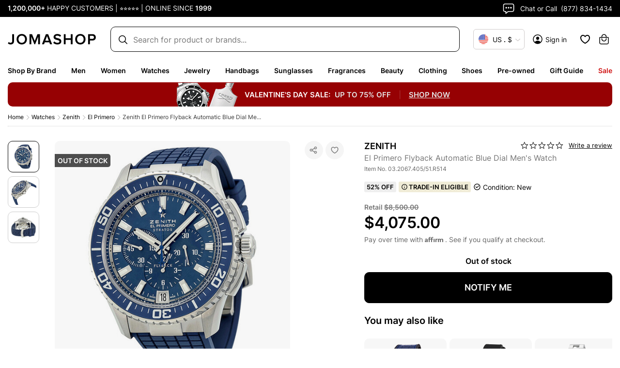

--- FILE ---
content_type: text/javascript
request_url: https://cdn.attn.tv/jomashop/dtag.js
body_size: 3883
content:
!function(){'use strict';function t(){const t=`${e}?t=e&message=${encodeURI('failed to load')}&v=${n}`,a=new Image(1,1);return a.src=t,a}const e='https://events.attentivemobile.com/e',n='4-latest_37cecb8940',a='[base64]/[base64]/[base64]/[base64]',o='jomashop-us.attn.tv',_='https://cdn.attn.tv/tag';const i='4-latest';let r={};try{r=JSON.parse(atob(a))}catch{t()}function d(t,e,n){const a=document.createElement('script');return a.setAttribute('async','true'),a.type='text/javascript',e&&(a.onload=e),n&&(a.onerror=n),a.src=t,((document.getElementsByTagName('head')||[null])[0]||document.getElementsByTagName('script')[0].parentNode).appendChild(a),a}const c='eat';var s=(t=>(t.Click='click',t.DataLayer='datalayer',t.OrderConfirmedPage='order confirmed page',t))(s||{}),A=(t=>(t.OrderConfirmedIdentifiers='order confirmed identifiers',t))(A||{}),l=(t=>(t.ADD_TO_CART_TRIGGER='AddToCartTrigger',t.DATA_LAYER_FOR_ADD_TO_CART='DataLayerForAddToCart',t.DATA_LAYER_FOR_ALL_EVENTS='DataLayerForAllEvents',t.DATA_LAYER_FOR_PRODUCT_VIEW='DataLayerForProductView',t.DATA_LAYER_FOR_PURCHASE='DataLayerForPurchase',t.SORT_ACTION_TRIGGER='SortActionTrigger',t))(l||{});function u(t){let e=`${_}/${i}/${t}?v=${n}`;return function(t){const e=t[c]&&''!==t[c];return window.__attn_loaded_via_cloudflare&&e}(r)&&(e=`${r[c]}/eat/core`),e}s.Click,l.ADD_TO_CART_TRIGGER,l.SORT_ACTION_TRIGGER,s.DataLayer,l.DATA_LAYER_FOR_ADD_TO_CART,l.DATA_LAYER_FOR_ALL_EVENTS,l.DATA_LAYER_FOR_PRODUCT_VIEW,l.DATA_LAYER_FOR_PURCHASE,s.OrderConfirmedPage,A.OrderConfirmedIdentifiers,function(e,n){var _;function c(t){return function(){e.attn_d0x0b_evt.push({func:t,args:arguments}),e.dispatchEvent(new Event('attn_queued_sdk_event'))}}function s(){!function(){try{const[t]=window.location.hash.split(/\?/);if(t.indexOf('attn')>-1){const t=window.location.hash.slice(5);sessionStorage.setItem('_d0x0b_',t)}const e=sessionStorage.getItem('_d0x0b_');return!!e&&(window.attn_d0x0b_cfg=e,!0)}catch(t){return!1}}()?function(e=(()=>{})){d(u('unified-tag.js'),e,t)}():function(e=(()=>{})){d(u('tag-debug.js'),e,t)}(),n.removeEventListener('DOMContentLoaded',s)}e.attn_d0x0b_cfg=a,e.__attentive_cfg=JSON.parse('{\"ceid\":\"-se\",\"dd\":\"TRUE\",\"os\":\"META\",\"mov\":\"3.08.15\",\"spa\":\"1\",\"lt\":\"1\",\"zd\":\"1000\",\"ze\":\"100\",\"zi\":\"1000\"}'),window.__attentive_domain=o,window.__attentive||(window.__attentive={invoked:!1,show:function(){window.__attentive.invoked=!0}}),(null==(_=null==r?void 0:r.cc)?void 0:_.dap)||function(){if(window.__poll_for_path_change)return;let t=window.location.pathname;const e=()=>{window.__attentive&&window.__attentive.show&&window.__attentive.show()};window.__poll_for_path_change=!0,setInterval((function(){if(t!==window.location.pathname){const n=document.querySelector('#attentive_overlay');null!=n&&n.parentNode&&n.parentNode.removeChild(n),t=window.location.pathname,e()}}),500),e()}(),e.__attnLoaded||(e.__attnLoaded=!0,e.attn_d0x0b_evt=e.attn_d0x0b_evt||[],e.attentive={version:i,analytics:{enable:c('enable'),disable:c('disable'),track:c('track'),pageView:c('pageView'),addToCart:c('addToCart'),productView:c('productView'),purchase:c('purchase')}},'loading'===n.readyState?n.addEventListener('DOMContentLoaded',s):s())}(window,document)}();

--- FILE ---
content_type: application/javascript; charset=UTF-8
request_url: https://www.jomashop.com/dist/js/6751.8ff99a9f6b1059515887.bundle.js
body_size: 41266
content:
/*! For license information please see 6751.8ff99a9f6b1059515887.bundle.js.LICENSE.txt */
"use strict";(self.webpackChunkJomashop=self.webpackChunkJomashop||[]).push([[6751],{76751:(e,t,r)=>{var o
function isShadowRoot(e){const t=null==e?void 0:e.host
return Boolean((null==t?void 0:t.shadowRoot)===e)}function isNativeShadowDom(e){return"[object ShadowRoot]"===Object.prototype.toString.call(e)}function stringifyStylesheet(e){try{const t=e.rules||e.cssRules
return t?function fixBrowserCompatibilityIssuesInCSS(e){return e.includes(" background-clip: text;")&&!e.includes(" -webkit-background-clip: text;")&&(e=e.replace(" background-clip: text;"," -webkit-background-clip: text; background-clip: text;")),e}(Array.from(t,stringifyRule).join("")):null}catch(e){return null}}function stringifyRule(e){let t
if(function isCSSImportRule(e){return"styleSheet"in e}(e))try{t=stringifyStylesheet(e.styleSheet)||function escapeImportStatement(e){const{cssText:t}=e
if(t.split('"').length<3)return t
const r=["@import",`url(${JSON.stringify(e.href)})`]
return""===e.layerName?r.push("layer"):e.layerName&&r.push(`layer(${e.layerName})`),e.supportsText&&r.push(`supports(${e.supportsText})`),e.media.length&&r.push(e.media.mediaText),r.join(" ")+";"}(e)}catch(e){}else if(function isCSSStyleRule(e){return"selectorText"in e}(e)&&e.selectorText.includes(":"))return function fixSafariColons(e){const t=/(\[(?:[\w-]+)[^\\])(:(?:[\w-]+)\])/gm
return e.replace(t,"$1\\$2")}(e.cssText)
return t||e.cssText}r.r(t),r.d(t,{default:()=>ft}),function(e){e[e.Document=0]="Document",e[e.DocumentType=1]="DocumentType",e[e.Element=2]="Element",e[e.Text=3]="Text",e[e.CDATA=4]="CDATA",e[e.Comment=5]="Comment"}(o||(o={}))
class Mirror{constructor(){this.idNodeMap=new Map,this.nodeMetaMap=new WeakMap}getId(e){var t
if(!e)return-1
const r=null===(t=this.getMeta(e))||void 0===t?void 0:t.id
return null!=r?r:-1}getNode(e){return this.idNodeMap.get(e)||null}getIds(){return Array.from(this.idNodeMap.keys())}getMeta(e){return this.nodeMetaMap.get(e)||null}removeNodeFromMap(e){const t=this.getId(e)
this.idNodeMap.delete(t),e.childNodes&&e.childNodes.forEach(e=>this.removeNodeFromMap(e))}has(e){return this.idNodeMap.has(e)}hasNode(e){return this.nodeMetaMap.has(e)}add(e,t){const r=t.id
this.idNodeMap.set(r,e),this.nodeMetaMap.set(e,t)}replace(e,t){const r=this.getNode(e)
if(r){const e=this.nodeMetaMap.get(r)
e&&this.nodeMetaMap.set(t,e)}this.idNodeMap.set(e,t)}reset(){this.idNodeMap=new Map,this.nodeMetaMap=new WeakMap}}function maskInputValue({element:e,maskInputOptions:t,tagName:r,type:o,value:n,maskInputFn:i}){let s=n||""
const a=o&&toLowerCase(o)
return(t[r.toLowerCase()]||a&&t[a])&&(s=i?i(s,e):"*".repeat(s.length)),s}function toLowerCase(e){return e.toLowerCase()}const n="__rrweb_original__"
function getInputType(e){const t=e.type
return e.hasAttribute("data-rr-is-password")?"password":t?toLowerCase(t):null}function extractFileExtension(e,t){var r
let o
try{o=new URL(e,null!=t?t:window.location.href)}catch(e){return null}const n=o.pathname.match(/\.([0-9a-z]+)(?:$)/i)
return null!==(r=null==n?void 0:n[1])&&void 0!==r?r:null}let i=1
const s=new RegExp("[^a-z0-9-_:]")
function genId(){return i++}let a,c
const l=/url\((?:(')([^']*)'|(")(.*?)"|([^)]*))\)/gm,u=/^(?:[a-z+]+:)?\/\//i,p=/^www\..*/i,d=/^(data:)([^,]*),(.*)/i
function absoluteToStylesheet(e,t){return(e||"").replace(l,(e,r,o,n,i,s)=>{const a=o||i||s,c=r||n||""
if(!a)return e
if(u.test(a)||p.test(a))return`url(${c}${a}${c})`
if(d.test(a))return`url(${c}${a}${c})`
if("/"===a[0])return`url(${c}${function extractOrigin(e){let t=""
return t=e.indexOf("//")>-1?e.split("/").slice(0,3).join("/"):e.split("/")[0],t=t.split("?")[0],t}(t)+a}${c})`
const l=t.split("/"),h=a.split("/")
l.pop()
for(const e of h)"."!==e&&(".."===e?l.pop():l.push(e))
return`url(${c}${l.join("/")}${c})`})}const h=/^[^ \t\n\r\u000c]+/,f=/^[, \t\n\r\u000c]+/
function absoluteToDoc(e,t){if(!t||""===t.trim())return t
const r=e.createElement("a")
return r.href=t,r.href}function isSVGElement(e){return Boolean("svg"===e.tagName||e.ownerSVGElement)}function getHref(){const e=document.createElement("a")
return e.href="",e.href}function transformAttribute(e,t,r,o){return o?"src"===r||"href"===r&&("use"!==t||"#"!==o[0])||"xlink:href"===r&&"#"!==o[0]?absoluteToDoc(e,o):"background"!==r||"table"!==t&&"td"!==t&&"th"!==t?"srcset"===r?function getAbsoluteSrcsetString(e,t){if(""===t.trim())return t
let r=0
function collectCharacters(e){let o
const n=e.exec(t.substring(r))
return n?(o=n[0],r+=o.length,o):""}const o=[]
for(;collectCharacters(f),!(r>=t.length);){let n=collectCharacters(h)
if(","===n.slice(-1))n=absoluteToDoc(e,n.substring(0,n.length-1)),o.push(n)
else{let i=""
n=absoluteToDoc(e,n)
let s=!1
for(;;){const e=t.charAt(r)
if(""===e){o.push((n+i).trim())
break}if(s)")"===e&&(s=!1)
else{if(","===e){r+=1,o.push((n+i).trim())
break}"("===e&&(s=!0)}i+=e,r+=1}}}return o.join(", ")}(e,o):"style"===r?absoluteToStylesheet(o,getHref()):"object"===t&&"data"===r?absoluteToDoc(e,o):o:absoluteToDoc(e,o):o}function ignoreAttribute(e,t,r){return("video"===e||"audio"===e)&&"autoplay"===t}function classMatchesRegex(e,t,r){if(!e)return!1
if(e.nodeType!==e.ELEMENT_NODE)return!!r&&classMatchesRegex(e.parentNode,t,r)
for(let r=e.classList.length;r--;){const o=e.classList[r]
if(t.test(o))return!0}return!!r&&classMatchesRegex(e.parentNode,t,r)}function needMaskingText(e,t,r,o){try{const n=e.nodeType===e.ELEMENT_NODE?e:e.parentElement
if(null===n)return!1
if("string"==typeof t){if(o){if(n.closest(`.${t}`))return!0}else if(n.classList.contains(t))return!0}else if(classMatchesRegex(n,t,o))return!0
if(r)if(o){if(n.closest(r))return!0}else if(n.matches(r))return!0}catch(e){}return!1}function serializeNode(e,t){const{doc:r,mirror:i,blockClass:l,blockSelector:u,needsMask:p,inlineStylesheet:d,maskInputOptions:h={},maskTextFn:f,maskInputFn:m,dataURLOptions:_={},inlineImages:g,recordCanvas:y,keepIframeSrcFn:v,newlyAddedElement:b=!1}=t,S=function getRootId(e,t){if(!t.hasNode(e))return
const r=t.getId(e)
return 1===r?void 0:r}(r,i)
switch(e.nodeType){case e.DOCUMENT_NODE:return"CSS1Compat"!==e.compatMode?{type:o.Document,childNodes:[],compatMode:e.compatMode}:{type:o.Document,childNodes:[]}
case e.DOCUMENT_TYPE_NODE:return{type:o.DocumentType,name:e.name,publicId:e.publicId,systemId:e.systemId,rootId:S}
case e.ELEMENT_NODE:return function serializeElementNode(e,t){const{doc:r,blockClass:i,blockSelector:l,inlineStylesheet:u,maskInputOptions:p={},maskInputFn:d,dataURLOptions:h={},inlineImages:f,recordCanvas:m,keepIframeSrcFn:_,newlyAddedElement:g=!1,rootId:y}=t,v=function _isBlockedElement(e,t,r){try{if("string"==typeof t){if(e.classList.contains(t))return!0}else for(let r=e.classList.length;r--;){const o=e.classList[r]
if(t.test(o))return!0}if(r)return e.matches(r)}catch(e){}return!1}(e,i,l),b=function getValidTagName(e){if(e instanceof HTMLFormElement)return"form"
const t=toLowerCase(e.tagName)
return s.test(t)?"div":t}(e)
let S={}
const k=e.attributes.length
for(let t=0;t<k;t++){const o=e.attributes[t]
ignoreAttribute(b,o.name,o.value)||(S[o.name]=transformAttribute(r,b,toLowerCase(o.name),o.value))}if("link"===b&&u){const t=Array.from(r.styleSheets).find(t=>t.href===e.href)
let o=null
t&&(o=stringifyStylesheet(t)),o&&(delete S.rel,delete S.href,S._cssText=absoluteToStylesheet(o,t.href))}if("style"===b&&e.sheet&&!(e.innerText||e.textContent||"").trim().length){const t=stringifyStylesheet(e.sheet)
t&&(S._cssText=absoluteToStylesheet(t,getHref()))}if("input"===b||"textarea"===b||"select"===b){const t=e.value,r=e.checked
"radio"!==S.type&&"checkbox"!==S.type&&"submit"!==S.type&&"button"!==S.type&&t?S.value=maskInputValue({element:e,type:getInputType(e),tagName:b,value:t,maskInputOptions:p,maskInputFn:d}):r&&(S.checked=r)}"option"===b&&(e.selected&&!p.select?S.selected=!0:delete S.selected)
if("canvas"===b&&m)if("2d"===e.__context)(function is2DCanvasBlank(e){const t=e.getContext("2d")
if(!t)return!0
for(let r=0;r<e.width;r+=50)for(let o=0;o<e.height;o+=50){const i=t.getImageData,s=n in i?i[n]:i
if(new Uint32Array(s.call(t,r,o,Math.min(50,e.width-r),Math.min(50,e.height-o)).data.buffer).some(e=>0!==e))return!1}return!0})(e)||(S.rr_dataURL=e.toDataURL(h.type,h.quality))
else if(!("__context"in e)){const t=e.toDataURL(h.type,h.quality),r=document.createElement("canvas")
r.width=e.width,r.height=e.height
t!==r.toDataURL(h.type,h.quality)&&(S.rr_dataURL=t)}if("img"===b&&f){a||(a=r.createElement("canvas"),c=a.getContext("2d"))
const t=e,o=t.crossOrigin
t.crossOrigin="anonymous"
const recordInlineImage=()=>{t.removeEventListener("load",recordInlineImage)
try{a.width=t.naturalWidth,a.height=t.naturalHeight,c.drawImage(t,0,0),S.rr_dataURL=a.toDataURL(h.type,h.quality)}catch(e){}o?S.crossOrigin=o:t.removeAttribute("crossorigin")}
t.complete&&0!==t.naturalWidth?recordInlineImage():t.addEventListener("load",recordInlineImage)}if("audio"===b||"video"===b){const t=S
t.rr_mediaState=e.paused?"paused":"played",t.rr_mediaCurrentTime=e.currentTime,t.rr_mediaPlaybackRate=e.playbackRate,t.rr_mediaMuted=e.muted,t.rr_mediaLoop=e.loop,t.rr_mediaVolume=e.volume}g||(e.scrollLeft&&(S.rr_scrollLeft=e.scrollLeft),e.scrollTop&&(S.rr_scrollTop=e.scrollTop))
if(v){const{width:t,height:r}=e.getBoundingClientRect()
S={class:S.class,rr_width:`${t}px`,rr_height:`${r}px`}}"iframe"!==b||_(S.src)||(e.contentDocument||(S.rr_src=S.src),delete S.src)
let w
try{customElements.get(b)&&(w=!0)}catch(e){}return{type:o.Element,tagName:b,attributes:S,childNodes:[],isSVG:isSVGElement(e)||void 0,needBlock:v,rootId:y,isCustom:w}}(e,{doc:r,blockClass:l,blockSelector:u,inlineStylesheet:d,maskInputOptions:h,maskInputFn:m,dataURLOptions:_,inlineImages:g,recordCanvas:y,keepIframeSrcFn:v,newlyAddedElement:b,rootId:S})
case e.TEXT_NODE:return function serializeTextNode(e,t){var r
const{needsMask:n,maskTextFn:i,rootId:s}=t,a=e.parentNode&&e.parentNode.tagName
let c=e.textContent
const l="STYLE"===a||void 0,u="SCRIPT"===a||void 0
if(l&&c){try{e.nextSibling||e.previousSibling||(null===(r=e.parentNode.sheet)||void 0===r?void 0:r.cssRules)&&(c=stringifyStylesheet(e.parentNode.sheet))}catch(e){}c=absoluteToStylesheet(c,getHref())}u&&(c="SCRIPT_PLACEHOLDER")
!l&&!u&&c&&n&&(c=i?i(c,e.parentElement):c.replace(/[\S]/g,"*"))
return{type:o.Text,textContent:c||"",isStyle:l,rootId:s}}(e,{needsMask:p,maskTextFn:f,rootId:S})
case e.CDATA_SECTION_NODE:return{type:o.CDATA,textContent:"",rootId:S}
case e.COMMENT_NODE:return{type:o.Comment,textContent:e.textContent||"",rootId:S}
default:return!1}}function lowerIfExists(e){return null==e?"":e.toLowerCase()}function serializeNodeWithId(e,t){const{doc:r,mirror:n,blockClass:i,blockSelector:s,maskTextClass:a,maskTextSelector:c,skipChild:l=!1,inlineStylesheet:u=!0,maskInputOptions:p={},maskTextFn:d,maskInputFn:h,slimDOMOptions:f,dataURLOptions:m={},inlineImages:_=!1,recordCanvas:g=!1,onSerialize:y,onIframeLoad:v,iframeLoadTimeout:b=5e3,onStylesheetLoad:S,stylesheetLoadTimeout:k=5e3,keepIframeSrcFn:w=()=>!1,newlyAddedElement:I=!1}=t
let{needsMask:M}=t,{preserveWhiteSpace:C=!0}=t
if(!M&&e.childNodes){M=needMaskingText(e,a,c,void 0===M)}const x=serializeNode(e,{doc:r,mirror:n,blockClass:i,blockSelector:s,needsMask:M,inlineStylesheet:u,maskInputOptions:p,maskTextFn:d,maskInputFn:h,dataURLOptions:m,inlineImages:_,recordCanvas:g,keepIframeSrcFn:w,newlyAddedElement:I})
if(!x)return null
let O
O=n.hasNode(e)?n.getId(e):!function slimDOMExcluded(e,t){if(t.comment&&e.type===o.Comment)return!0
if(e.type===o.Element){if(t.script&&("script"===e.tagName||"link"===e.tagName&&("preload"===e.attributes.rel||"modulepreload"===e.attributes.rel)&&"script"===e.attributes.as||"link"===e.tagName&&"prefetch"===e.attributes.rel&&"string"==typeof e.attributes.href&&"js"===extractFileExtension(e.attributes.href)))return!0
if(t.headFavicon&&("link"===e.tagName&&"shortcut icon"===e.attributes.rel||"meta"===e.tagName&&(lowerIfExists(e.attributes.name).match(/^msapplication-tile(image|color)$/)||"application-name"===lowerIfExists(e.attributes.name)||"icon"===lowerIfExists(e.attributes.rel)||"apple-touch-icon"===lowerIfExists(e.attributes.rel)||"shortcut icon"===lowerIfExists(e.attributes.rel))))return!0
if("meta"===e.tagName){if(t.headMetaDescKeywords&&lowerIfExists(e.attributes.name).match(/^description|keywords$/))return!0
if(t.headMetaSocial&&(lowerIfExists(e.attributes.property).match(/^(og|twitter|fb):/)||lowerIfExists(e.attributes.name).match(/^(og|twitter):/)||"pinterest"===lowerIfExists(e.attributes.name)))return!0
if(t.headMetaRobots&&("robots"===lowerIfExists(e.attributes.name)||"googlebot"===lowerIfExists(e.attributes.name)||"bingbot"===lowerIfExists(e.attributes.name)))return!0
if(t.headMetaHttpEquiv&&void 0!==e.attributes["http-equiv"])return!0
if(t.headMetaAuthorship&&("author"===lowerIfExists(e.attributes.name)||"generator"===lowerIfExists(e.attributes.name)||"framework"===lowerIfExists(e.attributes.name)||"publisher"===lowerIfExists(e.attributes.name)||"progid"===lowerIfExists(e.attributes.name)||lowerIfExists(e.attributes.property).match(/^article:/)||lowerIfExists(e.attributes.property).match(/^product:/)))return!0
if(t.headMetaVerification&&("google-site-verification"===lowerIfExists(e.attributes.name)||"yandex-verification"===lowerIfExists(e.attributes.name)||"csrf-token"===lowerIfExists(e.attributes.name)||"p:domain_verify"===lowerIfExists(e.attributes.name)||"verify-v1"===lowerIfExists(e.attributes.name)||"verification"===lowerIfExists(e.attributes.name)||"shopify-checkout-api-token"===lowerIfExists(e.attributes.name)))return!0}}return!1}(x,f)&&(C||x.type!==o.Text||x.isStyle||x.textContent.replace(/^\s+|\s+$/gm,"").length)?genId():-2
const E=Object.assign(x,{id:O})
if(n.add(e,E),-2===O)return null
y&&y(e)
let T=!l
if(E.type===o.Element){T=T&&!E.needBlock,delete E.needBlock
const t=e.shadowRoot
t&&isNativeShadowDom(t)&&(E.isShadowHost=!0)}if((E.type===o.Document||E.type===o.Element)&&T){f.headWhitespace&&E.type===o.Element&&"head"===E.tagName&&(C=!1)
const t={doc:r,mirror:n,blockClass:i,blockSelector:s,needsMask:M,maskTextClass:a,maskTextSelector:c,skipChild:l,inlineStylesheet:u,maskInputOptions:p,maskTextFn:d,maskInputFn:h,slimDOMOptions:f,dataURLOptions:m,inlineImages:_,recordCanvas:g,preserveWhiteSpace:C,onSerialize:y,onIframeLoad:v,iframeLoadTimeout:b,onStylesheetLoad:S,stylesheetLoadTimeout:k,keepIframeSrcFn:w}
if(E.type===o.Element&&"textarea"===E.tagName&&void 0!==E.attributes.value);else for(const r of Array.from(e.childNodes)){const e=serializeNodeWithId(r,t)
e&&E.childNodes.push(e)}if(function isElement(e){return e.nodeType===e.ELEMENT_NODE}(e)&&e.shadowRoot)for(const r of Array.from(e.shadowRoot.childNodes)){const o=serializeNodeWithId(r,t)
o&&(isNativeShadowDom(e.shadowRoot)&&(o.isShadow=!0),E.childNodes.push(o))}}return e.parentNode&&isShadowRoot(e.parentNode)&&isNativeShadowDom(e.parentNode)&&(E.isShadow=!0),E.type===o.Element&&"iframe"===E.tagName&&function onceIframeLoaded(e,t,r){const o=e.contentWindow
if(!o)return
let n,i=!1
try{n=o.document.readyState}catch(e){return}if("complete"!==n){const o=setTimeout(()=>{i||(t(),i=!0)},r)
return void e.addEventListener("load",()=>{clearTimeout(o),i=!0,t()})}const s="about:blank"
if(o.location.href!==s||e.src===s||""===e.src)return setTimeout(t,0),e.addEventListener("load",t)
e.addEventListener("load",t)}(e,()=>{const t=e.contentDocument
if(t&&v){const r=serializeNodeWithId(t,{doc:t,mirror:n,blockClass:i,blockSelector:s,needsMask:M,maskTextClass:a,maskTextSelector:c,skipChild:!1,inlineStylesheet:u,maskInputOptions:p,maskTextFn:d,maskInputFn:h,slimDOMOptions:f,dataURLOptions:m,inlineImages:_,recordCanvas:g,preserveWhiteSpace:C,onSerialize:y,onIframeLoad:v,iframeLoadTimeout:b,onStylesheetLoad:S,stylesheetLoadTimeout:k,keepIframeSrcFn:w})
r&&v(e,r)}},b),E.type===o.Element&&"link"===E.tagName&&"string"==typeof E.attributes.rel&&("stylesheet"===E.attributes.rel||"preload"===E.attributes.rel&&"string"==typeof E.attributes.href&&"css"===extractFileExtension(E.attributes.href))&&function onceStylesheetLoaded(e,t,r){let o,n=!1
try{o=e.sheet}catch(e){return}if(o)return
const i=setTimeout(()=>{n||(t(),n=!0)},r)
e.addEventListener("load",()=>{clearTimeout(i),n=!0,t()})}(e,()=>{if(S){const t=serializeNodeWithId(e,{doc:r,mirror:n,blockClass:i,blockSelector:s,needsMask:M,maskTextClass:a,maskTextSelector:c,skipChild:!1,inlineStylesheet:u,maskInputOptions:p,maskTextFn:d,maskInputFn:h,slimDOMOptions:f,dataURLOptions:m,inlineImages:_,recordCanvas:g,preserveWhiteSpace:C,onSerialize:y,onIframeLoad:v,iframeLoadTimeout:b,onStylesheetLoad:S,stylesheetLoadTimeout:k,keepIframeSrcFn:w})
t&&S(e,t)}},k),E}function on(e,t,r=document){const o={capture:!0,passive:!0}
return r.addEventListener(e,t,o),()=>r.removeEventListener(e,t,o)}let m={map:{},getId:()=>-1,getNode:()=>null,removeNodeFromMap(){},has:()=>!1,reset(){}}
function throttle(e,t,r={}){let o=null,n=0
return function(...i){const s=Date.now()
n||!1!==r.leading||(n=s)
const a=t-(s-n),c=this
a<=0||a>t?(o&&(clearTimeout(o),o=null),n=s,e.apply(c,i)):o||!1===r.trailing||(o=setTimeout(()=>{n=!1===r.leading?0:Date.now(),o=null,e.apply(c,i)},a))}}function hookSetter(e,t,r,o,n=window){const i=n.Object.getOwnPropertyDescriptor(e,t)
return n.Object.defineProperty(e,t,o?r:{set(e){setTimeout(()=>{r.set.call(this,e)},0),i&&i.set&&i.set.call(this,e)}}),()=>hookSetter(e,t,i||{},!0)}function patch(e,t,r){try{if(!(t in e))return()=>{}
const o=e[t],n=r(o)
return"function"==typeof n&&(n.prototype=n.prototype||{},Object.defineProperties(n,{__rrweb_original__:{enumerable:!1,value:o}})),e[t]=n,()=>{e[t]=o}}catch(e){return()=>{}}}"undefined"!=typeof window&&window.Proxy&&window.Reflect&&(m=new Proxy(m,{get:(e,t,r)=>Reflect.get(e,t,r)}))
let _=Date.now
function getWindowScroll(e){var t,r,o,n,i,s
const a=e.document
return{left:a.scrollingElement?a.scrollingElement.scrollLeft:void 0!==e.pageXOffset?e.pageXOffset:(null==a?void 0:a.documentElement.scrollLeft)||(null===(r=null===(t=null==a?void 0:a.body)||void 0===t?void 0:t.parentElement)||void 0===r?void 0:r.scrollLeft)||(null===(o=null==a?void 0:a.body)||void 0===o?void 0:o.scrollLeft)||0,top:a.scrollingElement?a.scrollingElement.scrollTop:void 0!==e.pageYOffset?e.pageYOffset:(null==a?void 0:a.documentElement.scrollTop)||(null===(i=null===(n=null==a?void 0:a.body)||void 0===n?void 0:n.parentElement)||void 0===i?void 0:i.scrollTop)||(null===(s=null==a?void 0:a.body)||void 0===s?void 0:s.scrollTop)||0}}function getWindowHeight(){return window.innerHeight||document.documentElement&&document.documentElement.clientHeight||document.body&&document.body.clientHeight}function getWindowWidth(){return window.innerWidth||document.documentElement&&document.documentElement.clientWidth||document.body&&document.body.clientWidth}function closestElementOfNode(e){if(!e)return null
return e.nodeType===e.ELEMENT_NODE?e:e.parentElement}function isBlocked(e,t,r,o){if(!e)return!1
const n=closestElementOfNode(e)
if(!n)return!1
try{if("string"==typeof t){if(n.classList.contains(t))return!0
if(o&&null!==n.closest("."+t))return!0}else if(classMatchesRegex(n,t,o))return!0}catch(e){}if(r){if(n.matches(r))return!0
if(o&&null!==n.closest(r))return!0}return!1}function isIgnored(e,t){return-2===t.getId(e)}function isAncestorRemoved(e,t){if(isShadowRoot(e))return!1
const r=t.getId(e)
return!t.has(r)||(!e.parentNode||e.parentNode.nodeType!==e.DOCUMENT_NODE)&&(!e.parentNode||isAncestorRemoved(e.parentNode,t))}function legacy_isTouchEvent(e){return Boolean(e.changedTouches)}function isSerializedIframe(e,t){return Boolean("IFRAME"===e.nodeName&&t.getMeta(e))}function isSerializedStylesheet(e,t){return Boolean("LINK"===e.nodeName&&e.nodeType===e.ELEMENT_NODE&&e.getAttribute&&"stylesheet"===e.getAttribute("rel")&&t.getMeta(e))}function hasShadowRoot(e){return Boolean(null==e?void 0:e.shadowRoot)}/[1-9][0-9]{12}/.test(Date.now().toString())||(_=()=>(new Date).getTime())
class StyleSheetMirror{constructor(){this.id=1,this.styleIDMap=new WeakMap,this.idStyleMap=new Map}getId(e){var t
return null!==(t=this.styleIDMap.get(e))&&void 0!==t?t:-1}has(e){return this.styleIDMap.has(e)}add(e,t){if(this.has(e))return this.getId(e)
let r
return r=void 0===t?this.id++:t,this.styleIDMap.set(e,r),this.idStyleMap.set(r,e),r}getStyle(e){return this.idStyleMap.get(e)||null}reset(){this.styleIDMap=new WeakMap,this.idStyleMap=new Map,this.id=1}generateId(){return this.id++}}function getShadowHost(e){var t,r
let o=null
return(null===(r=null===(t=e.getRootNode)||void 0===t?void 0:t.call(e))||void 0===r?void 0:r.nodeType)===Node.DOCUMENT_FRAGMENT_NODE&&e.getRootNode().host&&(o=e.getRootNode().host),o}function shadowHostInDom(e){const t=e.ownerDocument
if(!t)return!1
const r=function getRootShadowHost(e){let t,r=e
for(;t=getShadowHost(r);)r=t
return r}(e)
return t.contains(r)}function inDom(e){const t=e.ownerDocument
return!!t&&(t.contains(e)||shadowHostInDom(e))}var g=(e=>(e[e.DomContentLoaded=0]="DomContentLoaded",e[e.Load=1]="Load",e[e.FullSnapshot=2]="FullSnapshot",e[e.IncrementalSnapshot=3]="IncrementalSnapshot",e[e.Meta=4]="Meta",e[e.Custom=5]="Custom",e[e.Plugin=6]="Plugin",e))(g||{}),y=(e=>(e[e.Mutation=0]="Mutation",e[e.MouseMove=1]="MouseMove",e[e.MouseInteraction=2]="MouseInteraction",e[e.Scroll=3]="Scroll",e[e.ViewportResize=4]="ViewportResize",e[e.Input=5]="Input",e[e.TouchMove=6]="TouchMove",e[e.MediaInteraction=7]="MediaInteraction",e[e.StyleSheetRule=8]="StyleSheetRule",e[e.CanvasMutation=9]="CanvasMutation",e[e.Font=10]="Font",e[e.Log=11]="Log",e[e.Drag=12]="Drag",e[e.StyleDeclaration=13]="StyleDeclaration",e[e.Selection=14]="Selection",e[e.AdoptedStyleSheet=15]="AdoptedStyleSheet",e[e.CustomElement=16]="CustomElement",e))(y||{}),v=(e=>(e[e.MouseUp=0]="MouseUp",e[e.MouseDown=1]="MouseDown",e[e.Click=2]="Click",e[e.ContextMenu=3]="ContextMenu",e[e.DblClick=4]="DblClick",e[e.Focus=5]="Focus",e[e.Blur=6]="Blur",e[e.TouchStart=7]="TouchStart",e[e.TouchMove_Departed=8]="TouchMove_Departed",e[e.TouchEnd=9]="TouchEnd",e[e.TouchCancel=10]="TouchCancel",e))(v||{}),b=(e=>(e[e.Mouse=0]="Mouse",e[e.Pen=1]="Pen",e[e.Touch=2]="Touch",e))(b||{}),S=(e=>(e[e["2D"]=0]="2D",e[e.WebGL=1]="WebGL",e[e.WebGL2=2]="WebGL2",e))(S||{})
function isNodeInLinkedList(e){return"__ln"in e}class DoubleLinkedList{constructor(){this.length=0,this.head=null,this.tail=null}get(e){if(e>=this.length)throw new Error("Position outside of list range")
let t=this.head
for(let r=0;r<e;r++)t=(null==t?void 0:t.next)||null
return t}addNode(e){const t={value:e,previous:null,next:null}
if(e.__ln=t,e.previousSibling&&isNodeInLinkedList(e.previousSibling)){const r=e.previousSibling.__ln.next
t.next=r,t.previous=e.previousSibling.__ln,e.previousSibling.__ln.next=t,r&&(r.previous=t)}else if(e.nextSibling&&isNodeInLinkedList(e.nextSibling)&&e.nextSibling.__ln.previous){const r=e.nextSibling.__ln.previous
t.previous=r,t.next=e.nextSibling.__ln,e.nextSibling.__ln.previous=t,r&&(r.next=t)}else this.head&&(this.head.previous=t),t.next=this.head,this.head=t
null===t.next&&(this.tail=t),this.length++}removeNode(e){const t=e.__ln
this.head&&(t.previous?(t.previous.next=t.next,t.next?t.next.previous=t.previous:this.tail=t.previous):(this.head=t.next,this.head?this.head.previous=null:this.tail=null),e.__ln&&delete e.__ln,this.length--)}}const moveKey=(e,t)=>`${e}@${t}`
class MutationBuffer{constructor(){this.frozen=!1,this.locked=!1,this.texts=[],this.attributes=[],this.attributeMap=new WeakMap,this.removes=[],this.mapRemoves=[],this.movedMap={},this.addedSet=new Set,this.movedSet=new Set,this.droppedSet=new Set,this.processMutations=e=>{e.forEach(this.processMutation),this.emit()},this.emit=()=>{if(this.frozen||this.locked)return
const e=[],t=new Set,r=new DoubleLinkedList,getNextId=e=>{let t=e,r=-2
for(;-2===r;)t=t&&t.nextSibling,r=t&&this.mirror.getId(t)
return r},pushAdd=o=>{if(!o.parentNode||!inDom(o)||"TEXTAREA"===o.parentNode.tagName)return
const n=isShadowRoot(o.parentNode)?this.mirror.getId(getShadowHost(o)):this.mirror.getId(o.parentNode),i=getNextId(o)
if(-1===n||-1===i)return r.addNode(o)
const s=serializeNodeWithId(o,{doc:this.doc,mirror:this.mirror,blockClass:this.blockClass,blockSelector:this.blockSelector,maskTextClass:this.maskTextClass,maskTextSelector:this.maskTextSelector,skipChild:!0,newlyAddedElement:!0,inlineStylesheet:this.inlineStylesheet,maskInputOptions:this.maskInputOptions,maskTextFn:this.maskTextFn,maskInputFn:this.maskInputFn,slimDOMOptions:this.slimDOMOptions,dataURLOptions:this.dataURLOptions,recordCanvas:this.recordCanvas,inlineImages:this.inlineImages,onSerialize:e=>{isSerializedIframe(e,this.mirror)&&this.iframeManager.addIframe(e),isSerializedStylesheet(e,this.mirror)&&this.stylesheetManager.trackLinkElement(e),hasShadowRoot(o)&&this.shadowDomManager.addShadowRoot(o.shadowRoot,this.doc)},onIframeLoad:(e,t)=>{this.iframeManager.attachIframe(e,t),this.shadowDomManager.observeAttachShadow(e)},onStylesheetLoad:(e,t)=>{this.stylesheetManager.attachLinkElement(e,t)}})
s&&(e.push({parentId:n,nextId:i,node:s}),t.add(s.id))}
for(;this.mapRemoves.length;)this.mirror.removeNodeFromMap(this.mapRemoves.shift())
for(const e of this.movedSet)isParentRemoved(this.removes,e,this.mirror)&&!this.movedSet.has(e.parentNode)||pushAdd(e)
for(const e of this.addedSet)isAncestorInSet(this.droppedSet,e)||isParentRemoved(this.removes,e,this.mirror)?isAncestorInSet(this.movedSet,e)?pushAdd(e):this.droppedSet.add(e):pushAdd(e)
let o=null
for(;r.length;){let e=null
if(o){const t=this.mirror.getId(o.value.parentNode),r=getNextId(o.value);-1!==t&&-1!==r&&(e=o)}if(!e){let t=r.tail
for(;t;){const r=t
if(t=t.previous,r){const t=this.mirror.getId(r.value.parentNode)
if(-1===getNextId(r.value))continue
if(-1!==t){e=r
break}{const t=r.value
if(t.parentNode&&t.parentNode.nodeType===Node.DOCUMENT_FRAGMENT_NODE){const o=t.parentNode.host
if(-1!==this.mirror.getId(o)){e=r
break}}}}}}if(!e){for(;r.head;)r.removeNode(r.head.value)
break}o=e.previous,r.removeNode(e.value),pushAdd(e.value)}const n={texts:this.texts.map(e=>{const t=e.node
return t.parentNode&&"TEXTAREA"===t.parentNode.tagName&&this.genTextAreaValueMutation(t.parentNode),{id:this.mirror.getId(t),value:e.value}}).filter(e=>!t.has(e.id)).filter(e=>this.mirror.has(e.id)),attributes:this.attributes.map(e=>{const{attributes:t}=e
if("string"==typeof t.style){const r=JSON.stringify(e.styleDiff),o=JSON.stringify(e._unchangedStyles)
r.length<t.style.length&&(r+o).split("var(").length===t.style.split("var(").length&&(t.style=e.styleDiff)}return{id:this.mirror.getId(e.node),attributes:t}}).filter(e=>!t.has(e.id)).filter(e=>this.mirror.has(e.id)),removes:this.removes,adds:e};(n.texts.length||n.attributes.length||n.removes.length||n.adds.length)&&(this.texts=[],this.attributes=[],this.attributeMap=new WeakMap,this.removes=[],this.addedSet=new Set,this.movedSet=new Set,this.droppedSet=new Set,this.movedMap={},this.mutationCb(n))},this.genTextAreaValueMutation=e=>{let t=this.attributeMap.get(e)
t||(t={node:e,attributes:{},styleDiff:{},_unchangedStyles:{}},this.attributes.push(t),this.attributeMap.set(e,t)),t.attributes.value=Array.from(e.childNodes,e=>e.textContent||"").join("")},this.processMutation=e=>{if(!isIgnored(e.target,this.mirror))switch(e.type){case"characterData":{const t=e.target.textContent
isBlocked(e.target,this.blockClass,this.blockSelector,!1)||t===e.oldValue||this.texts.push({value:needMaskingText(e.target,this.maskTextClass,this.maskTextSelector,!0)&&t?this.maskTextFn?this.maskTextFn(t,closestElementOfNode(e.target)):t.replace(/[\S]/g,"*"):t,node:e.target})
break}case"attributes":{const t=e.target
let r=e.attributeName,o=e.target.getAttribute(r)
if("value"===r){const e=getInputType(t)
o=maskInputValue({element:t,maskInputOptions:this.maskInputOptions,tagName:t.tagName,type:e,value:o,maskInputFn:this.maskInputFn})}if(isBlocked(e.target,this.blockClass,this.blockSelector,!1)||o===e.oldValue)return
let n=this.attributeMap.get(e.target)
if("IFRAME"===t.tagName&&"src"===r&&!this.keepIframeSrcFn(o)){if(t.contentDocument)return
r="rr_src"}if(n||(n={node:e.target,attributes:{},styleDiff:{},_unchangedStyles:{}},this.attributes.push(n),this.attributeMap.set(e.target,n)),"type"===r&&"INPUT"===t.tagName&&"password"===(e.oldValue||"").toLowerCase()&&t.setAttribute("data-rr-is-password","true"),!ignoreAttribute(t.tagName,r)&&(n.attributes[r]=transformAttribute(this.doc,toLowerCase(t.tagName),toLowerCase(r),o),"style"===r)){if(!this.unattachedDoc)try{this.unattachedDoc=document.implementation.createHTMLDocument()}catch(e){this.unattachedDoc=this.doc}const r=this.unattachedDoc.createElement("span")
e.oldValue&&r.setAttribute("style",e.oldValue)
for(const e of Array.from(t.style)){const o=t.style.getPropertyValue(e),i=t.style.getPropertyPriority(e)
o!==r.style.getPropertyValue(e)||i!==r.style.getPropertyPriority(e)?n.styleDiff[e]=""===i?o:[o,i]:n._unchangedStyles[e]=[o,i]}for(const e of Array.from(r.style))""===t.style.getPropertyValue(e)&&(n.styleDiff[e]=!1)}break}case"childList":if(isBlocked(e.target,this.blockClass,this.blockSelector,!0))return
if("TEXTAREA"===e.target.tagName)return void this.genTextAreaValueMutation(e.target)
e.addedNodes.forEach(t=>this.genAdds(t,e.target)),e.removedNodes.forEach(t=>{const r=this.mirror.getId(t),o=isShadowRoot(e.target)?this.mirror.getId(e.target.host):this.mirror.getId(e.target)
isBlocked(e.target,this.blockClass,this.blockSelector,!1)||isIgnored(t,this.mirror)||!function isSerialized(e,t){return-1!==t.getId(e)}(t,this.mirror)||(this.addedSet.has(t)?(deepDelete(this.addedSet,t),this.droppedSet.add(t)):this.addedSet.has(e.target)&&-1===r||isAncestorRemoved(e.target,this.mirror)||(this.movedSet.has(t)&&this.movedMap[moveKey(r,o)]?deepDelete(this.movedSet,t):this.removes.push({parentId:o,id:r,isShadow:!(!isShadowRoot(e.target)||!isNativeShadowDom(e.target))||void 0})),this.mapRemoves.push(t))})}},this.genAdds=(e,t)=>{if(!this.processedNodeManager.inOtherBuffer(e,this)&&!this.addedSet.has(e)&&!this.movedSet.has(e)){if(this.mirror.hasNode(e)){if(isIgnored(e,this.mirror))return
this.movedSet.add(e)
let r=null
t&&this.mirror.hasNode(t)&&(r=this.mirror.getId(t)),r&&-1!==r&&(this.movedMap[moveKey(this.mirror.getId(e),r)]=!0)}else this.addedSet.add(e),this.droppedSet.delete(e)
isBlocked(e,this.blockClass,this.blockSelector,!1)||(e.childNodes.forEach(e=>this.genAdds(e)),hasShadowRoot(e)&&e.shadowRoot.childNodes.forEach(t=>{this.processedNodeManager.add(t,this),this.genAdds(t,e)}))}}}init(e){["mutationCb","blockClass","blockSelector","maskTextClass","maskTextSelector","inlineStylesheet","maskInputOptions","maskTextFn","maskInputFn","keepIframeSrcFn","recordCanvas","inlineImages","slimDOMOptions","dataURLOptions","doc","mirror","iframeManager","stylesheetManager","shadowDomManager","canvasManager","processedNodeManager"].forEach(t=>{this[t]=e[t]})}freeze(){this.frozen=!0,this.canvasManager.freeze()}unfreeze(){this.frozen=!1,this.canvasManager.unfreeze(),this.emit()}isFrozen(){return this.frozen}lock(){this.locked=!0,this.canvasManager.lock()}unlock(){this.locked=!1,this.canvasManager.unlock(),this.emit()}reset(){this.shadowDomManager.reset(),this.canvasManager.reset()}}function deepDelete(e,t){e.delete(t),t.childNodes.forEach(t=>deepDelete(e,t))}function isParentRemoved(e,t,r){return 0!==e.length&&_isParentRemoved(e,t,r)}function _isParentRemoved(e,t,r){const{parentNode:o}=t
if(!o)return!1
const n=r.getId(o)
return!!e.some(e=>e.id===n)||_isParentRemoved(e,o,r)}function isAncestorInSet(e,t){return 0!==e.size&&_isAncestorInSet(e,t)}function _isAncestorInSet(e,t){const{parentNode:r}=t
return!!r&&(!!e.has(r)||_isAncestorInSet(e,r))}let k
function registerErrorHandler(e){k=e}function unregisterErrorHandler(){k=void 0}const callbackWrapper=e=>{if(!k)return e
return(...t)=>{try{return e(...t)}catch(e){if(k&&!0===k(e))return
throw e}}},w=[]
function getEventTarget(e){try{if("composedPath"in e){const t=e.composedPath()
if(t.length)return t[0]}else if("path"in e&&e.path.length)return e.path[0]}catch(e){}return e&&e.target}function initMutationObserver(e,t){var r,o
const n=new MutationBuffer
w.push(n),n.init(e)
let i=window.MutationObserver||window.__rrMutationObserver
const s=null===(o=null===(r=null===window||void 0===window?void 0:window.Zone)||void 0===r?void 0:r.__symbol__)||void 0===o?void 0:o.call(r,"MutationObserver")
s&&window[s]&&(i=window[s])
const a=new i(callbackWrapper(n.processMutations.bind(n)))
return a.observe(t,{attributes:!0,attributeOldValue:!0,characterData:!0,characterDataOldValue:!0,childList:!0,subtree:!0}),a}function initMouseInteractionObserver({mouseInteractionCb:e,doc:t,mirror:r,blockClass:o,blockSelector:n,sampling:i}){if(!1===i.mouseInteraction)return()=>{}
const s=!0===i.mouseInteraction||void 0===i.mouseInteraction?{}:i.mouseInteraction,a=[]
let c=null
return Object.keys(v).filter(e=>Number.isNaN(Number(e))&&!e.endsWith("_Departed")&&!1!==s[e]).forEach(i=>{let s=toLowerCase(i)
const l=(t=>i=>{const s=getEventTarget(i)
if(isBlocked(s,o,n,!0))return
let a=null,l=t
if("pointerType"in i){switch(i.pointerType){case"mouse":a=b.Mouse
break
case"touch":a=b.Touch
break
case"pen":a=b.Pen}a===b.Touch?v[t]===v.MouseDown?l="TouchStart":v[t]===v.MouseUp&&(l="TouchEnd"):b.Pen}else legacy_isTouchEvent(i)&&(a=b.Touch)
null!==a?(c=a,(l.startsWith("Touch")&&a===b.Touch||l.startsWith("Mouse")&&a===b.Mouse)&&(a=null)):v[t]===v.Click&&(a=c,c=null)
const u=legacy_isTouchEvent(i)?i.changedTouches[0]:i
if(!u)return
const p=r.getId(s),{clientX:d,clientY:h}=u
callbackWrapper(e)(Object.assign({type:v[l],id:p,x:d,y:h},null!==a&&{pointerType:a}))})(i)
if(window.PointerEvent)switch(v[i]){case v.MouseDown:case v.MouseUp:s=s.replace("mouse","pointer")
break
case v.TouchStart:case v.TouchEnd:return}a.push(on(s,l,t))}),callbackWrapper(()=>{a.forEach(e=>e())})}function initScrollObserver({scrollCb:e,doc:t,mirror:r,blockClass:o,blockSelector:n,sampling:i}){return on("scroll",callbackWrapper(throttle(callbackWrapper(i=>{const s=getEventTarget(i)
if(!s||isBlocked(s,o,n,!0))return
const a=r.getId(s)
if(s===t&&t.defaultView){const r=getWindowScroll(t.defaultView)
e({id:a,x:r.left,y:r.top})}else e({id:a,x:s.scrollLeft,y:s.scrollTop})}),i.scroll||100)),t)}const I=["INPUT","TEXTAREA","SELECT"],M=new WeakMap
function getNestedCSSRulePositions(e){return function recurse(e,t){if(hasNestedCSSRule("CSSGroupingRule")&&e.parentRule instanceof CSSGroupingRule||hasNestedCSSRule("CSSMediaRule")&&e.parentRule instanceof CSSMediaRule||hasNestedCSSRule("CSSSupportsRule")&&e.parentRule instanceof CSSSupportsRule||hasNestedCSSRule("CSSConditionRule")&&e.parentRule instanceof CSSConditionRule){const r=Array.from(e.parentRule.cssRules).indexOf(e)
t.unshift(r)}else if(e.parentStyleSheet){const r=Array.from(e.parentStyleSheet.cssRules).indexOf(e)
t.unshift(r)}return t}(e,[])}function getIdAndStyleId(e,t,r){let o,n
return e?(e.ownerNode?o=t.getId(e.ownerNode):n=r.getId(e),{styleId:n,id:o}):{}}function initAdoptedStyleSheetObserver({mirror:e,stylesheetManager:t},r){var o,n,i
let s=null
s="#document"===r.nodeName?e.getId(r):e.getId(r.host)
const a="#document"===r.nodeName?null===(o=r.defaultView)||void 0===o?void 0:o.Document:null===(i=null===(n=r.ownerDocument)||void 0===n?void 0:n.defaultView)||void 0===i?void 0:i.ShadowRoot,c=(null==a?void 0:a.prototype)?Object.getOwnPropertyDescriptor(null==a?void 0:a.prototype,"adoptedStyleSheets"):void 0
return null!==s&&-1!==s&&a&&c?(Object.defineProperty(r,"adoptedStyleSheets",{configurable:c.configurable,enumerable:c.enumerable,get(){var e
return null===(e=c.get)||void 0===e?void 0:e.call(this)},set(e){var r
const o=null===(r=c.set)||void 0===r?void 0:r.call(this,e)
if(null!==s&&-1!==s)try{t.adoptStyleSheets(e,s)}catch(e){}return o}}),callbackWrapper(()=>{Object.defineProperty(r,"adoptedStyleSheets",{configurable:c.configurable,enumerable:c.enumerable,get:c.get,set:c.set})})):()=>{}}function initObservers(e,t={}){const r=e.doc.defaultView
if(!r)return()=>{}
let o
!function mergeHooks(e,t){const{mutationCb:r,mousemoveCb:o,mouseInteractionCb:n,scrollCb:i,viewportResizeCb:s,inputCb:a,mediaInteractionCb:c,styleSheetRuleCb:l,styleDeclarationCb:u,canvasMutationCb:p,fontCb:d,selectionCb:h,customElementCb:f}=e
e.mutationCb=(...e)=>{t.mutation&&t.mutation(...e),r(...e)},e.mousemoveCb=(...e)=>{t.mousemove&&t.mousemove(...e),o(...e)},e.mouseInteractionCb=(...e)=>{t.mouseInteraction&&t.mouseInteraction(...e),n(...e)},e.scrollCb=(...e)=>{t.scroll&&t.scroll(...e),i(...e)},e.viewportResizeCb=(...e)=>{t.viewportResize&&t.viewportResize(...e),s(...e)},e.inputCb=(...e)=>{t.input&&t.input(...e),a(...e)},e.mediaInteractionCb=(...e)=>{t.mediaInteaction&&t.mediaInteaction(...e),c(...e)},e.styleSheetRuleCb=(...e)=>{t.styleSheetRule&&t.styleSheetRule(...e),l(...e)},e.styleDeclarationCb=(...e)=>{t.styleDeclaration&&t.styleDeclaration(...e),u(...e)},e.canvasMutationCb=(...e)=>{t.canvasMutation&&t.canvasMutation(...e),p(...e)},e.fontCb=(...e)=>{t.font&&t.font(...e),d(...e)},e.selectionCb=(...e)=>{t.selection&&t.selection(...e),h(...e)},e.customElementCb=(...e)=>{t.customElement&&t.customElement(...e),f(...e)}}(e,t),e.recordDOM&&(o=initMutationObserver(e,e.doc))
const n=function initMoveObserver({mousemoveCb:e,sampling:t,doc:r,mirror:o}){if(!1===t.mousemove)return()=>{}
const n="number"==typeof t.mousemove?t.mousemove:50,i="number"==typeof t.mousemoveCallback?t.mousemoveCallback:500
let s,a=[]
const c=throttle(callbackWrapper(t=>{const r=Date.now()-s
e(a.map(e=>(e.timeOffset-=r,e)),t),a=[],s=null}),i),l=callbackWrapper(throttle(callbackWrapper(e=>{const t=getEventTarget(e),{clientX:r,clientY:n}=legacy_isTouchEvent(e)?e.changedTouches[0]:e
s||(s=_()),a.push({x:r,y:n,id:o.getId(t),timeOffset:_()-s}),c("undefined"!=typeof DragEvent&&e instanceof DragEvent?y.Drag:e instanceof MouseEvent?y.MouseMove:y.TouchMove)}),n,{trailing:!1})),u=[on("mousemove",l,r),on("touchmove",l,r),on("drag",l,r)]
return callbackWrapper(()=>{u.forEach(e=>e())})}(e),i=initMouseInteractionObserver(e),s=initScrollObserver(e),a=function initViewportResizeObserver({viewportResizeCb:e},{win:t}){let r=-1,o=-1
return on("resize",callbackWrapper(throttle(callbackWrapper(()=>{const t=getWindowHeight(),n=getWindowWidth()
r===t&&o===n||(e({width:Number(n),height:Number(t)}),r=t,o=n)}),200)),t)}(e,{win:r}),c=function initInputObserver({inputCb:e,doc:t,mirror:r,blockClass:o,blockSelector:n,ignoreClass:i,ignoreSelector:s,maskInputOptions:a,maskInputFn:c,sampling:l,userTriggeredOnInput:u}){function eventHandler(e){let r=getEventTarget(e)
const l=e.isTrusted,p=r&&r.tagName
if(r&&"OPTION"===p&&(r=r.parentElement),!r||!p||I.indexOf(p)<0||isBlocked(r,o,n,!0))return
if(r.classList.contains(i)||s&&r.matches(s))return
let d=r.value,h=!1
const f=getInputType(r)||""
"radio"===f||"checkbox"===f?h=r.checked:(a[p.toLowerCase()]||a[f])&&(d=maskInputValue({element:r,maskInputOptions:a,tagName:p,type:f,value:d,maskInputFn:c})),cbWithDedup(r,u?{text:d,isChecked:h,userTriggered:l}:{text:d,isChecked:h})
const m=r.name
"radio"===f&&m&&h&&t.querySelectorAll(`input[type="radio"][name="${m}"]`).forEach(e=>{if(e!==r){const t=e.value
cbWithDedup(e,u?{text:t,isChecked:!h,userTriggered:!1}:{text:t,isChecked:!h})}})}function cbWithDedup(t,o){const n=M.get(t)
if(!n||n.text!==o.text||n.isChecked!==o.isChecked){M.set(t,o)
const n=r.getId(t)
callbackWrapper(e)(Object.assign(Object.assign({},o),{id:n}))}}const p=("last"===l.input?["change"]:["input","change"]).map(e=>on(e,callbackWrapper(eventHandler),t)),d=t.defaultView
if(!d)return()=>{p.forEach(e=>e())}
const h=d.Object.getOwnPropertyDescriptor(d.HTMLInputElement.prototype,"value"),f=[[d.HTMLInputElement.prototype,"value"],[d.HTMLInputElement.prototype,"checked"],[d.HTMLSelectElement.prototype,"value"],[d.HTMLTextAreaElement.prototype,"value"],[d.HTMLSelectElement.prototype,"selectedIndex"],[d.HTMLOptionElement.prototype,"selected"]]
return h&&h.set&&p.push(...f.map(e=>hookSetter(e[0],e[1],{set(){callbackWrapper(eventHandler)({target:this,isTrusted:!1})}},!1,d))),callbackWrapper(()=>{p.forEach(e=>e())})}(e),l=function initMediaInteractionObserver({mediaInteractionCb:e,blockClass:t,blockSelector:r,mirror:o,sampling:n,doc:i}){const s=callbackWrapper(i=>throttle(callbackWrapper(n=>{const s=getEventTarget(n)
if(!s||isBlocked(s,t,r,!0))return
const{currentTime:a,volume:c,muted:l,playbackRate:u,loop:p}=s
e({type:i,id:o.getId(s),currentTime:a,volume:c,muted:l,playbackRate:u,loop:p})}),n.media||500)),a=[on("play",s(0),i),on("pause",s(1),i),on("seeked",s(2),i),on("volumechange",s(3),i),on("ratechange",s(4),i)]
return callbackWrapper(()=>{a.forEach(e=>e())})}(e)
let styleSheetObserver=()=>{},adoptedStyleSheetObserver=()=>{},styleDeclarationObserver=()=>{},fontObserver=()=>{}
e.recordDOM&&(styleSheetObserver=function initStyleSheetObserver({styleSheetRuleCb:e,mirror:t,stylesheetManager:r},{win:o}){if(!o.CSSStyleSheet||!o.CSSStyleSheet.prototype)return()=>{}
const n=o.CSSStyleSheet.prototype.insertRule
o.CSSStyleSheet.prototype.insertRule=new Proxy(n,{apply:callbackWrapper((o,n,i)=>{const[s,a]=i,{id:c,styleId:l}=getIdAndStyleId(n,t,r.styleMirror)
return(c&&-1!==c||l&&-1!==l)&&e({id:c,styleId:l,adds:[{rule:s,index:a}]}),o.apply(n,i)})})
const i=o.CSSStyleSheet.prototype.deleteRule
let s,a
o.CSSStyleSheet.prototype.deleteRule=new Proxy(i,{apply:callbackWrapper((o,n,i)=>{const[s]=i,{id:a,styleId:c}=getIdAndStyleId(n,t,r.styleMirror)
return(a&&-1!==a||c&&-1!==c)&&e({id:a,styleId:c,removes:[{index:s}]}),o.apply(n,i)})}),o.CSSStyleSheet.prototype.replace&&(s=o.CSSStyleSheet.prototype.replace,o.CSSStyleSheet.prototype.replace=new Proxy(s,{apply:callbackWrapper((o,n,i)=>{const[s]=i,{id:a,styleId:c}=getIdAndStyleId(n,t,r.styleMirror)
return(a&&-1!==a||c&&-1!==c)&&e({id:a,styleId:c,replace:s}),o.apply(n,i)})})),o.CSSStyleSheet.prototype.replaceSync&&(a=o.CSSStyleSheet.prototype.replaceSync,o.CSSStyleSheet.prototype.replaceSync=new Proxy(a,{apply:callbackWrapper((o,n,i)=>{const[s]=i,{id:a,styleId:c}=getIdAndStyleId(n,t,r.styleMirror)
return(a&&-1!==a||c&&-1!==c)&&e({id:a,styleId:c,replaceSync:s}),o.apply(n,i)})}))
const c={}
canMonkeyPatchNestedCSSRule("CSSGroupingRule")?c.CSSGroupingRule=o.CSSGroupingRule:(canMonkeyPatchNestedCSSRule("CSSMediaRule")&&(c.CSSMediaRule=o.CSSMediaRule),canMonkeyPatchNestedCSSRule("CSSConditionRule")&&(c.CSSConditionRule=o.CSSConditionRule),canMonkeyPatchNestedCSSRule("CSSSupportsRule")&&(c.CSSSupportsRule=o.CSSSupportsRule))
const l={}
return Object.entries(c).forEach(([o,n])=>{l[o]={insertRule:n.prototype.insertRule,deleteRule:n.prototype.deleteRule},n.prototype.insertRule=new Proxy(l[o].insertRule,{apply:callbackWrapper((o,n,i)=>{const[s,a]=i,{id:c,styleId:l}=getIdAndStyleId(n.parentStyleSheet,t,r.styleMirror)
return(c&&-1!==c||l&&-1!==l)&&e({id:c,styleId:l,adds:[{rule:s,index:[...getNestedCSSRulePositions(n),a||0]}]}),o.apply(n,i)})}),n.prototype.deleteRule=new Proxy(l[o].deleteRule,{apply:callbackWrapper((o,n,i)=>{const[s]=i,{id:a,styleId:c}=getIdAndStyleId(n.parentStyleSheet,t,r.styleMirror)
return(a&&-1!==a||c&&-1!==c)&&e({id:a,styleId:c,removes:[{index:[...getNestedCSSRulePositions(n),s]}]}),o.apply(n,i)})})}),callbackWrapper(()=>{o.CSSStyleSheet.prototype.insertRule=n,o.CSSStyleSheet.prototype.deleteRule=i,s&&(o.CSSStyleSheet.prototype.replace=s),a&&(o.CSSStyleSheet.prototype.replaceSync=a),Object.entries(c).forEach(([e,t])=>{t.prototype.insertRule=l[e].insertRule,t.prototype.deleteRule=l[e].deleteRule})})}(e,{win:r}),adoptedStyleSheetObserver=initAdoptedStyleSheetObserver(e,e.doc),styleDeclarationObserver=function initStyleDeclarationObserver({styleDeclarationCb:e,mirror:t,ignoreCSSAttributes:r,stylesheetManager:o},{win:n}){const i=n.CSSStyleDeclaration.prototype.setProperty
n.CSSStyleDeclaration.prototype.setProperty=new Proxy(i,{apply:callbackWrapper((n,s,a)=>{var c
const[l,u,p]=a
if(r.has(l))return i.apply(s,[l,u,p])
const{id:d,styleId:h}=getIdAndStyleId(null===(c=s.parentRule)||void 0===c?void 0:c.parentStyleSheet,t,o.styleMirror)
return(d&&-1!==d||h&&-1!==h)&&e({id:d,styleId:h,set:{property:l,value:u,priority:p},index:getNestedCSSRulePositions(s.parentRule)}),n.apply(s,a)})})
const s=n.CSSStyleDeclaration.prototype.removeProperty
return n.CSSStyleDeclaration.prototype.removeProperty=new Proxy(s,{apply:callbackWrapper((n,i,a)=>{var c
const[l]=a
if(r.has(l))return s.apply(i,[l])
const{id:u,styleId:p}=getIdAndStyleId(null===(c=i.parentRule)||void 0===c?void 0:c.parentStyleSheet,t,o.styleMirror)
return(u&&-1!==u||p&&-1!==p)&&e({id:u,styleId:p,remove:{property:l},index:getNestedCSSRulePositions(i.parentRule)}),n.apply(i,a)})}),callbackWrapper(()=>{n.CSSStyleDeclaration.prototype.setProperty=i,n.CSSStyleDeclaration.prototype.removeProperty=s})}(e,{win:r}),e.collectFonts&&(fontObserver=function initFontObserver({fontCb:e,doc:t}){const r=t.defaultView
if(!r)return()=>{}
const o=[],n=new WeakMap,i=r.FontFace
r.FontFace=function FontFace(e,t,r){const o=new i(e,t,r)
return n.set(o,{family:e,buffer:"string"!=typeof t,descriptors:r,fontSource:"string"==typeof t?t:JSON.stringify(Array.from(new Uint8Array(t)))}),o}
const s=patch(t.fonts,"add",function(t){return function(r){return setTimeout(callbackWrapper(()=>{const t=n.get(r)
t&&(e(t),n.delete(r))}),0),t.apply(this,[r])}})
return o.push(()=>{r.FontFace=i}),o.push(s),callbackWrapper(()=>{o.forEach(e=>e())})}(e)))
const u=function initSelectionObserver(e){const{doc:t,mirror:r,blockClass:o,blockSelector:n,selectionCb:i}=e
let s=!0
const a=callbackWrapper(()=>{const e=t.getSelection()
if(!e||s&&(null==e?void 0:e.isCollapsed))return
s=e.isCollapsed||!1
const a=[],c=e.rangeCount||0
for(let t=0;t<c;t++){const i=e.getRangeAt(t),{startContainer:s,startOffset:c,endContainer:l,endOffset:u}=i
isBlocked(s,o,n,!0)||isBlocked(l,o,n,!0)||a.push({start:r.getId(s),startOffset:c,end:r.getId(l),endOffset:u})}i({ranges:a})})
return a(),on("selectionchange",a)}(e),p=function initCustomElementObserver({doc:e,customElementCb:t}){const r=e.defaultView
return r&&r.customElements?patch(r.customElements,"define",function(e){return function(r,o,n){try{t({define:{name:r}})}catch(e){}return e.apply(this,[r,o,n])}}):()=>{}}(e),d=[]
for(const t of e.plugins)d.push(t.observer(t.callback,r,t.options))
return callbackWrapper(()=>{w.forEach(e=>e.reset()),null==o||o.disconnect(),n(),i(),s(),a(),c(),l(),styleSheetObserver(),adoptedStyleSheetObserver(),styleDeclarationObserver(),fontObserver(),u(),p(),d.forEach(e=>e())})}function hasNestedCSSRule(e){return void 0!==window[e]}function canMonkeyPatchNestedCSSRule(e){return Boolean(void 0!==window[e]&&window[e].prototype&&"insertRule"in window[e].prototype&&"deleteRule"in window[e].prototype)}class CrossOriginIframeMirror{constructor(e){this.generateIdFn=e,this.iframeIdToRemoteIdMap=new WeakMap,this.iframeRemoteIdToIdMap=new WeakMap}getId(e,t,r,o){const n=r||this.getIdToRemoteIdMap(e),i=o||this.getRemoteIdToIdMap(e)
let s=n.get(t)
return s||(s=this.generateIdFn(),n.set(t,s),i.set(s,t)),s}getIds(e,t){const r=this.getIdToRemoteIdMap(e),o=this.getRemoteIdToIdMap(e)
return t.map(t=>this.getId(e,t,r,o))}getRemoteId(e,t,r){const o=r||this.getRemoteIdToIdMap(e)
if("number"!=typeof t)return t
const n=o.get(t)
return n||-1}getRemoteIds(e,t){const r=this.getRemoteIdToIdMap(e)
return t.map(t=>this.getRemoteId(e,t,r))}reset(e){if(!e)return this.iframeIdToRemoteIdMap=new WeakMap,void(this.iframeRemoteIdToIdMap=new WeakMap)
this.iframeIdToRemoteIdMap.delete(e),this.iframeRemoteIdToIdMap.delete(e)}getIdToRemoteIdMap(e){let t=this.iframeIdToRemoteIdMap.get(e)
return t||(t=new Map,this.iframeIdToRemoteIdMap.set(e,t)),t}getRemoteIdToIdMap(e){let t=this.iframeRemoteIdToIdMap.get(e)
return t||(t=new Map,this.iframeRemoteIdToIdMap.set(e,t)),t}}class IframeManager{constructor(e){this.iframes=new WeakMap,this.crossOriginIframeMap=new WeakMap,this.crossOriginIframeMirror=new CrossOriginIframeMirror(genId),this.crossOriginIframeRootIdMap=new WeakMap,this.mutationCb=e.mutationCb,this.wrappedEmit=e.wrappedEmit,this.stylesheetManager=e.stylesheetManager,this.recordCrossOriginIframes=e.recordCrossOriginIframes,this.crossOriginIframeStyleMirror=new CrossOriginIframeMirror(this.stylesheetManager.styleMirror.generateId.bind(this.stylesheetManager.styleMirror)),this.mirror=e.mirror,this.recordCrossOriginIframes&&window.addEventListener("message",this.handleMessage.bind(this))}addIframe(e){this.iframes.set(e,!0),e.contentWindow&&this.crossOriginIframeMap.set(e.contentWindow,e)}addLoadListener(e){this.loadListener=e}attachIframe(e,t){var r
this.mutationCb({adds:[{parentId:this.mirror.getId(e),nextId:null,node:t}],removes:[],texts:[],attributes:[],isAttachIframe:!0}),null===(r=this.loadListener)||void 0===r||r.call(this,e),e.contentDocument&&e.contentDocument.adoptedStyleSheets&&e.contentDocument.adoptedStyleSheets.length>0&&this.stylesheetManager.adoptStyleSheets(e.contentDocument.adoptedStyleSheets,this.mirror.getId(e.contentDocument))}handleMessage(e){const t=e
if("rrweb"!==t.data.type||t.origin!==t.data.origin)return
if(!e.source)return
const r=this.crossOriginIframeMap.get(e.source)
if(!r)return
const o=this.transformCrossOriginEvent(r,t.data.event)
o&&this.wrappedEmit(o,t.data.isCheckout)}transformCrossOriginEvent(e,t){var r
switch(t.type){case g.FullSnapshot:{this.crossOriginIframeMirror.reset(e),this.crossOriginIframeStyleMirror.reset(e),this.replaceIdOnNode(t.data.node,e)
const r=t.data.node.id
return this.crossOriginIframeRootIdMap.set(e,r),this.patchRootIdOnNode(t.data.node,r),{timestamp:t.timestamp,type:g.IncrementalSnapshot,data:{source:y.Mutation,adds:[{parentId:this.mirror.getId(e),nextId:null,node:t.data.node}],removes:[],texts:[],attributes:[],isAttachIframe:!0}}}case g.Meta:case g.Load:case g.DomContentLoaded:return!1
case g.Plugin:return t
case g.Custom:return this.replaceIds(t.data.payload,e,["id","parentId","previousId","nextId"]),t
case g.IncrementalSnapshot:switch(t.data.source){case y.Mutation:return t.data.adds.forEach(t=>{this.replaceIds(t,e,["parentId","nextId","previousId"]),this.replaceIdOnNode(t.node,e)
const r=this.crossOriginIframeRootIdMap.get(e)
r&&this.patchRootIdOnNode(t.node,r)}),t.data.removes.forEach(t=>{this.replaceIds(t,e,["parentId","id"])}),t.data.attributes.forEach(t=>{this.replaceIds(t,e,["id"])}),t.data.texts.forEach(t=>{this.replaceIds(t,e,["id"])}),t
case y.Drag:case y.TouchMove:case y.MouseMove:return t.data.positions.forEach(t=>{this.replaceIds(t,e,["id"])}),t
case y.ViewportResize:return!1
case y.MediaInteraction:case y.MouseInteraction:case y.Scroll:case y.CanvasMutation:case y.Input:return this.replaceIds(t.data,e,["id"]),t
case y.StyleSheetRule:case y.StyleDeclaration:return this.replaceIds(t.data,e,["id"]),this.replaceStyleIds(t.data,e,["styleId"]),t
case y.Font:return t
case y.Selection:return t.data.ranges.forEach(t=>{this.replaceIds(t,e,["start","end"])}),t
case y.AdoptedStyleSheet:return this.replaceIds(t.data,e,["id"]),this.replaceStyleIds(t.data,e,["styleIds"]),null===(r=t.data.styles)||void 0===r||r.forEach(t=>{this.replaceStyleIds(t,e,["styleId"])}),t}}return!1}replace(e,t,r,o){for(const n of o)(Array.isArray(t[n])||"number"==typeof t[n])&&(Array.isArray(t[n])?t[n]=e.getIds(r,t[n]):t[n]=e.getId(r,t[n]))
return t}replaceIds(e,t,r){return this.replace(this.crossOriginIframeMirror,e,t,r)}replaceStyleIds(e,t,r){return this.replace(this.crossOriginIframeStyleMirror,e,t,r)}replaceIdOnNode(e,t){this.replaceIds(e,t,["id","rootId"]),"childNodes"in e&&e.childNodes.forEach(e=>{this.replaceIdOnNode(e,t)})}patchRootIdOnNode(e,t){e.type===o.Document||e.rootId||(e.rootId=t),"childNodes"in e&&e.childNodes.forEach(e=>{this.patchRootIdOnNode(e,t)})}}class ShadowDomManager{constructor(e){this.shadowDoms=new WeakSet,this.restoreHandlers=[],this.mutationCb=e.mutationCb,this.scrollCb=e.scrollCb,this.bypassOptions=e.bypassOptions,this.mirror=e.mirror,this.init()}init(){this.reset(),this.patchAttachShadow(Element,document)}addShadowRoot(e,t){if(!isNativeShadowDom(e))return
if(this.shadowDoms.has(e))return
this.shadowDoms.add(e)
const r=initMutationObserver(Object.assign(Object.assign({},this.bypassOptions),{doc:t,mutationCb:this.mutationCb,mirror:this.mirror,shadowDomManager:this}),e)
this.restoreHandlers.push(()=>r.disconnect()),this.restoreHandlers.push(initScrollObserver(Object.assign(Object.assign({},this.bypassOptions),{scrollCb:this.scrollCb,doc:e,mirror:this.mirror}))),setTimeout(()=>{e.adoptedStyleSheets&&e.adoptedStyleSheets.length>0&&this.bypassOptions.stylesheetManager.adoptStyleSheets(e.adoptedStyleSheets,this.mirror.getId(e.host)),this.restoreHandlers.push(initAdoptedStyleSheetObserver({mirror:this.mirror,stylesheetManager:this.bypassOptions.stylesheetManager},e))},0)}observeAttachShadow(e){e.contentWindow&&e.contentDocument&&this.patchAttachShadow(e.contentWindow.Element,e.contentDocument)}patchAttachShadow(e,t){const r=this
this.restoreHandlers.push(patch(e.prototype,"attachShadow",function(e){return function(o){const n=e.call(this,o)
return this.shadowRoot&&inDom(this)&&r.addShadowRoot(this.shadowRoot,t),n}}))}reset(){this.restoreHandlers.forEach(e=>{try{e()}catch(e){}}),this.restoreHandlers=[],this.shadowDoms=new WeakSet}}function __awaiter(e,t,r,o){return new(r||(r=Promise))(function(n,i){function fulfilled(e){try{step(o.next(e))}catch(e){i(e)}}function rejected(e){try{step(o.throw(e))}catch(e){i(e)}}function step(e){e.done?n(e.value):function adopt(e){return e instanceof r?e:new r(function(t){t(e)})}(e.value).then(fulfilled,rejected)}step((o=o.apply(e,t||[])).next())})}for(var C="ABCDEFGHIJKLMNOPQRSTUVWXYZabcdefghijklmnopqrstuvwxyz0123456789+/",x="undefined"==typeof Uint8Array?[]:new Uint8Array(256),O=0;O<64;O++)x[C.charCodeAt(O)]=O
const E=new Map
const saveWebGLVar=(e,t,r)=>{if(!e||!isInstanceOfWebGLObject(e,t)&&"object"!=typeof e)return
const o=function variableListFor(e,t){let r=E.get(e)
return r||(r=new Map,E.set(e,r)),r.has(t)||r.set(t,[]),r.get(t)}(r,e.constructor.name)
let n=o.indexOf(e)
return-1===n&&(n=o.length,o.push(e)),n}
function serializeArg(e,t,r){if(e instanceof Array)return e.map(e=>serializeArg(e,t,r))
if(null===e)return e
if(e instanceof Float32Array||e instanceof Float64Array||e instanceof Int32Array||e instanceof Uint32Array||e instanceof Uint8Array||e instanceof Uint16Array||e instanceof Int16Array||e instanceof Int8Array||e instanceof Uint8ClampedArray){return{rr_type:e.constructor.name,args:[Object.values(e)]}}if(e instanceof ArrayBuffer){const t=e.constructor.name,r=function(e){var t,r=new Uint8Array(e),o=r.length,n=""
for(t=0;t<o;t+=3)n+=C[r[t]>>2],n+=C[(3&r[t])<<4|r[t+1]>>4],n+=C[(15&r[t+1])<<2|r[t+2]>>6],n+=C[63&r[t+2]]
return o%3==2?n=n.substring(0,n.length-1)+"=":o%3==1&&(n=n.substring(0,n.length-2)+"=="),n}(e)
return{rr_type:t,base64:r}}if(e instanceof DataView){return{rr_type:e.constructor.name,args:[serializeArg(e.buffer,t,r),e.byteOffset,e.byteLength]}}if(e instanceof HTMLImageElement){const t=e.constructor.name,{src:r}=e
return{rr_type:t,src:r}}if(e instanceof HTMLCanvasElement){return{rr_type:"HTMLImageElement",src:e.toDataURL()}}if(e instanceof ImageData){return{rr_type:e.constructor.name,args:[serializeArg(e.data,t,r),e.width,e.height]}}if(isInstanceOfWebGLObject(e,t)||"object"==typeof e){return{rr_type:e.constructor.name,index:saveWebGLVar(e,t,r)}}return e}const serializeArgs=(e,t,r)=>e.map(e=>serializeArg(e,t,r)),isInstanceOfWebGLObject=(e,t)=>{const r=["WebGLActiveInfo","WebGLBuffer","WebGLFramebuffer","WebGLProgram","WebGLRenderbuffer","WebGLShader","WebGLShaderPrecisionFormat","WebGLTexture","WebGLUniformLocation","WebGLVertexArrayObject","WebGLVertexArrayObjectOES"].filter(e=>"function"==typeof t[e])
return Boolean(r.find(r=>e instanceof t[r]))}
function initCanvasContextObserver(e,t,r,o){const n=[]
try{const i=patch(e.HTMLCanvasElement.prototype,"getContext",function(e){return function(n,...i){if(!isBlocked(this,t,r,!0)){const e=function getNormalizedContextName(e){return"experimental-webgl"===e?"webgl":e}(n)
if("__context"in this||(this.__context=e),o&&["webgl","webgl2"].includes(e))if(i[0]&&"object"==typeof i[0]){const e=i[0]
e.preserveDrawingBuffer||(e.preserveDrawingBuffer=!0)}else i.splice(0,1,{preserveDrawingBuffer:!0})}return e.apply(this,[n,...i])}})
n.push(i)}catch(e){}return()=>{n.forEach(e=>e())}}function patchGLPrototype(e,t,r,o,n,i,s){const a=[],c=Object.getOwnPropertyNames(e)
for(const i of c)if(!["isContextLost","canvas","drawingBufferWidth","drawingBufferHeight"].includes(i))try{if("function"!=typeof e[i])continue
const c=patch(e,i,function(e){return function(...a){const c=e.apply(this,a)
if(saveWebGLVar(c,s,this),"tagName"in this.canvas&&!isBlocked(this.canvas,o,n,!0)){const e=serializeArgs(a,s,this),o={type:t,property:i,args:e}
r(this.canvas,o)}return c}})
a.push(c)}catch(o){const n=hookSetter(e,i,{set(e){r(this.canvas,{type:t,property:i,args:[e],setter:!0})}})
a.push(n)}return a}var T=function createInlineWorkerFactory(e,t){var r
return function WorkerFactory(o){return r=r||function createURL(e,t){var r=function funcToSource(e,t){var r=void 0===t?null:t,o=e.toString().split("\n")
o.pop(),o.shift()
for(var n=o[0].search(/\S/),i=/(['"])__worker_loader_strict__(['"])/g,s=0,a=o.length;s<a;++s)o[s]=o[s].substring(n).replace(i,"$1use strict$2")+"\n"
return r&&o.push("//# sourceMappingURL="+r+"\n"),o}(e,t),o=new Blob(r,{type:"application/javascript"})
return URL.createObjectURL(o)}(e,t),new Worker(r,o)}}(function(){!function(){function __awaiter(e,t,r,o){return new(r||(r=Promise))(function(n,i){function fulfilled(e){try{step(o.next(e))}catch(e){i(e)}}function rejected(e){try{step(o.throw(e))}catch(e){i(e)}}function step(e){e.done?n(e.value):function adopt(e){return e instanceof r?e:new r(function(t){t(e)})}(e.value).then(fulfilled,rejected)}step((o=o.apply(e,t||[])).next())})}for(var e="ABCDEFGHIJKLMNOPQRSTUVWXYZabcdefghijklmnopqrstuvwxyz0123456789+/",t="undefined"==typeof Uint8Array?[]:new Uint8Array(256),r=0;r<64;r++)t[e.charCodeAt(r)]=r
var encode=function(t){var r,o=new Uint8Array(t),n=o.length,i=""
for(r=0;r<n;r+=3)i+=e[o[r]>>2],i+=e[(3&o[r])<<4|o[r+1]>>4],i+=e[(15&o[r+1])<<2|o[r+2]>>6],i+=e[63&o[r+2]]
return n%3==2?i=i.substring(0,i.length-1)+"=":n%3==1&&(i=i.substring(0,i.length-2)+"=="),i}
const o=new Map,n=new Map
const i=self
i.onmessage=function(e){return __awaiter(this,void 0,void 0,function*(){if(!("OffscreenCanvas"in globalThis))return i.postMessage({id:e.data.id})
{const{id:t,bitmap:r,width:s,height:a,dataURLOptions:c}=e.data,l=function getTransparentBlobFor(e,t,r){return __awaiter(this,void 0,void 0,function*(){const o=`${e}-${t}`
if("OffscreenCanvas"in globalThis){if(n.has(o))return n.get(o)
const i=new OffscreenCanvas(e,t)
i.getContext("2d")
const s=yield i.convertToBlob(r),a=yield s.arrayBuffer(),c=encode(a)
return n.set(o,c),c}return""})}(s,a,c),u=new OffscreenCanvas(s,a)
u.getContext("2d").drawImage(r,0,0),r.close()
const p=yield u.convertToBlob(c),d=p.type,h=yield p.arrayBuffer(),f=encode(h)
if(!o.has(t)&&(yield l)===f)return o.set(t,f),i.postMessage({id:t})
if(o.get(t)===f)return i.postMessage({id:t})
i.postMessage({id:t,type:d,base64:f,width:s,height:a}),o.set(t,f)}})}}()},null)
class CanvasManager{reset(){this.pendingCanvasMutations.clear(),this.resetObservers&&this.resetObservers()}freeze(){this.frozen=!0}unfreeze(){this.frozen=!1}lock(){this.locked=!0}unlock(){this.locked=!1}constructor(e){this.pendingCanvasMutations=new Map,this.rafStamps={latestId:0,invokeId:null},this.frozen=!1,this.locked=!1,this.processMutation=(e,t)=>{!(this.rafStamps.invokeId&&this.rafStamps.latestId!==this.rafStamps.invokeId)&&this.rafStamps.invokeId||(this.rafStamps.invokeId=this.rafStamps.latestId),this.pendingCanvasMutations.has(e)||this.pendingCanvasMutations.set(e,[]),this.pendingCanvasMutations.get(e).push(t)}
const{sampling:t="all",win:r,blockClass:o,blockSelector:n,recordCanvas:i,dataURLOptions:s}=e
this.mutationCb=e.mutationCb,this.mirror=e.mirror,i&&"all"===t&&this.initCanvasMutationObserver(r,o,n),i&&"number"==typeof t&&this.initCanvasFPSObserver(t,r,o,n,{dataURLOptions:s})}initCanvasFPSObserver(e,t,r,o,n){const i=initCanvasContextObserver(t,r,o,!0),s=new Map,a=new T
a.onmessage=e=>{const{id:t}=e.data
if(s.set(t,!1),!("base64"in e.data))return
const{base64:r,type:o,width:n,height:i}=e.data
this.mutationCb({id:t,type:S["2D"],commands:[{property:"clearRect",args:[0,0,n,i]},{property:"drawImage",args:[{rr_type:"ImageBitmap",args:[{rr_type:"Blob",data:[{rr_type:"ArrayBuffer",base64:r}],type:o}]},0,0]}]})}
const c=1e3/e
let l,u=0
const takeCanvasSnapshots=e=>{u&&e-u<c||(u=e,(()=>{const e=[]
return t.document.querySelectorAll("canvas").forEach(t=>{isBlocked(t,r,o,!0)||e.push(t)}),e})().forEach(e=>__awaiter(this,void 0,void 0,function*(){var t
const r=this.mirror.getId(e)
if(s.get(r))return
if(0===e.width||0===e.height)return
if(s.set(r,!0),["webgl","webgl2"].includes(e.__context)){const r=e.getContext(e.__context)
!1===(null===(t=null==r?void 0:r.getContextAttributes())||void 0===t?void 0:t.preserveDrawingBuffer)&&r.clear(r.COLOR_BUFFER_BIT)}const o=yield createImageBitmap(e)
a.postMessage({id:r,bitmap:o,width:e.width,height:e.height,dataURLOptions:n.dataURLOptions},[o])}))),l=requestAnimationFrame(takeCanvasSnapshots)}
l=requestAnimationFrame(takeCanvasSnapshots),this.resetObservers=()=>{i(),cancelAnimationFrame(l)}}initCanvasMutationObserver(e,t,r){this.startRAFTimestamping(),this.startPendingCanvasMutationFlusher()
const o=initCanvasContextObserver(e,t,r,!1),n=function initCanvas2DMutationObserver(e,t,r,o){const n=[],i=Object.getOwnPropertyNames(t.CanvasRenderingContext2D.prototype)
for(const s of i)try{if("function"!=typeof t.CanvasRenderingContext2D.prototype[s])continue
const i=patch(t.CanvasRenderingContext2D.prototype,s,function(n){return function(...i){return isBlocked(this.canvas,r,o,!0)||setTimeout(()=>{const r=serializeArgs(i,t,this)
e(this.canvas,{type:S["2D"],property:s,args:r})},0),n.apply(this,i)}})
n.push(i)}catch(r){const o=hookSetter(t.CanvasRenderingContext2D.prototype,s,{set(t){e(this.canvas,{type:S["2D"],property:s,args:[t],setter:!0})}})
n.push(o)}return()=>{n.forEach(e=>e())}}(this.processMutation.bind(this),e,t,r),i=function initCanvasWebGLMutationObserver(e,t,r,o,n){const i=[]
return i.push(...patchGLPrototype(t.WebGLRenderingContext.prototype,S.WebGL,e,r,o,0,t)),void 0!==t.WebGL2RenderingContext&&i.push(...patchGLPrototype(t.WebGL2RenderingContext.prototype,S.WebGL2,e,r,o,0,t)),()=>{i.forEach(e=>e())}}(this.processMutation.bind(this),e,t,r,this.mirror)
this.resetObservers=()=>{o(),n(),i()}}startPendingCanvasMutationFlusher(){requestAnimationFrame(()=>this.flushPendingCanvasMutations())}startRAFTimestamping(){const setLatestRAFTimestamp=e=>{this.rafStamps.latestId=e,requestAnimationFrame(setLatestRAFTimestamp)}
requestAnimationFrame(setLatestRAFTimestamp)}flushPendingCanvasMutations(){this.pendingCanvasMutations.forEach((e,t)=>{const r=this.mirror.getId(t)
this.flushPendingCanvasMutationFor(t,r)}),requestAnimationFrame(()=>this.flushPendingCanvasMutations())}flushPendingCanvasMutationFor(e,t){if(this.frozen||this.locked)return
const r=this.pendingCanvasMutations.get(e)
if(!r||-1===t)return
const o=r.map(e=>{const t=function __rest(e,t){var r={}
for(var o in e)Object.prototype.hasOwnProperty.call(e,o)&&t.indexOf(o)<0&&(r[o]=e[o])
if(null!=e&&"function"==typeof Object.getOwnPropertySymbols){var n=0
for(o=Object.getOwnPropertySymbols(e);n<o.length;n++)t.indexOf(o[n])<0&&Object.prototype.propertyIsEnumerable.call(e,o[n])&&(r[o[n]]=e[o[n]])}return r}(e,["type"])
return t}),{type:n}=r[0]
this.mutationCb({id:t,type:n,commands:o}),this.pendingCanvasMutations.delete(e)}}class StylesheetManager{constructor(e){this.trackedLinkElements=new WeakSet,this.styleMirror=new StyleSheetMirror,this.mutationCb=e.mutationCb,this.adoptedStyleSheetCb=e.adoptedStyleSheetCb}attachLinkElement(e,t){"_cssText"in t.attributes&&this.mutationCb({adds:[],removes:[],texts:[],attributes:[{id:t.id,attributes:t.attributes}]}),this.trackLinkElement(e)}trackLinkElement(e){this.trackedLinkElements.has(e)||(this.trackedLinkElements.add(e),this.trackStylesheetInLinkElement(e))}adoptStyleSheets(e,t){if(0===e.length)return
const r={id:t,styleIds:[]},o=[]
for(const t of e){let e
this.styleMirror.has(t)?e=this.styleMirror.getId(t):(e=this.styleMirror.add(t),o.push({styleId:e,rules:Array.from(t.rules||CSSRule,(e,t)=>({rule:stringifyRule(e),index:t}))})),r.styleIds.push(e)}o.length>0&&(r.styles=o),this.adoptedStyleSheetCb(r)}reset(){this.styleMirror.reset(),this.trackedLinkElements=new WeakSet}trackStylesheetInLinkElement(e){}}class ProcessedNodeManager{constructor(){this.nodeMap=new WeakMap,this.loop=!0,this.periodicallyClear()}periodicallyClear(){requestAnimationFrame(()=>{this.clear(),this.loop&&this.periodicallyClear()})}inOtherBuffer(e,t){const r=this.nodeMap.get(e)
return r&&Array.from(r).some(e=>e!==t)}add(e,t){this.nodeMap.set(e,(this.nodeMap.get(e)||new Set).add(t))}clear(){this.nodeMap=new WeakMap}destroy(){this.loop=!1}}function wrapEvent(e){return Object.assign(Object.assign({},e),{timestamp:_()})}let R,D,N,A=!1
const L=function createMirror(){return new Mirror}()
function record(e={}){const{emit:t,checkoutEveryNms:r,checkoutEveryNth:o,blockClass:n="rr-block",blockSelector:i=null,ignoreClass:s="rr-ignore",ignoreSelector:a=null,maskTextClass:c="rr-mask",maskTextSelector:l=null,inlineStylesheet:u=!0,maskAllInputs:p,maskInputOptions:d,slimDOMOptions:h,maskInputFn:f,maskTextFn:m,hooks:_,packFn:v,sampling:b={},dataURLOptions:S={},mousemoveWait:k,recordDOM:I=!0,recordCanvas:M=!1,recordCrossOriginIframes:C=!1,recordAfter:x=("DOMContentLoaded"===e.recordAfter?e.recordAfter:"load"),userTriggeredOnInput:O=!1,collectFonts:E=!1,inlineImages:T=!1,plugins:q,keepIframeSrcFn:F=()=>!1,ignoreCSSAttributes:P=new Set([]),errorHandler:U}=e
registerErrorHandler(U)
const B=!C||window.parent===window
let j=!1
if(!B)try{window.parent.document&&(j=!1)}catch(e){j=!0}if(B&&!t)throw new Error("emit function is required")
void 0!==k&&void 0===b.mousemove&&(b.mousemove=k),L.reset()
const $=!0===p?{color:!0,date:!0,"datetime-local":!0,email:!0,month:!0,number:!0,range:!0,search:!0,tel:!0,text:!0,time:!0,url:!0,week:!0,textarea:!0,select:!0,password:!0}:void 0!==d?d:{password:!0},z=!0===h||"all"===h?{script:!0,comment:!0,headFavicon:!0,headWhitespace:!0,headMetaSocial:!0,headMetaRobots:!0,headMetaHttpEquiv:!0,headMetaVerification:!0,headMetaAuthorship:"all"===h,headMetaDescKeywords:"all"===h}:h||{}
let W
!function polyfill(e=window){"NodeList"in e&&!e.NodeList.prototype.forEach&&(e.NodeList.prototype.forEach=Array.prototype.forEach),"DOMTokenList"in e&&!e.DOMTokenList.prototype.forEach&&(e.DOMTokenList.prototype.forEach=Array.prototype.forEach),Node.prototype.contains||(Node.prototype.contains=(...e)=>{let t=e[0]
if(!(0 in e))throw new TypeError("1 argument is required")
do{if(this===t)return!0}while(t=t&&t.parentNode)
return!1})}()
let H=0
const eventProcessor=e=>{for(const t of q||[])t.eventProcessor&&(e=t.eventProcessor(e))
return v&&!j&&(e=v(e)),e}
R=(e,n)=>{var i
if(!(null===(i=w[0])||void 0===i?void 0:i.isFrozen())||e.type===g.FullSnapshot||e.type===g.IncrementalSnapshot&&e.data.source===y.Mutation||w.forEach(e=>e.unfreeze()),B)null==t||t(eventProcessor(e),n)
else if(j){const t={type:"rrweb",event:eventProcessor(e),origin:window.location.origin,isCheckout:n}
window.parent.postMessage(t,"*")}if(e.type===g.FullSnapshot)W=e,H=0
else if(e.type===g.IncrementalSnapshot){if(e.data.source===y.Mutation&&e.data.isAttachIframe)return
H++
const t=o&&H>=o,n=r&&e.timestamp-W.timestamp>r;(t||n)&&D(!0)}}
const wrappedMutationEmit=e=>{R(wrapEvent({type:g.IncrementalSnapshot,data:Object.assign({source:y.Mutation},e)}))},wrappedScrollEmit=e=>R(wrapEvent({type:g.IncrementalSnapshot,data:Object.assign({source:y.Scroll},e)})),wrappedCanvasMutationEmit=e=>R(wrapEvent({type:g.IncrementalSnapshot,data:Object.assign({source:y.CanvasMutation},e)})),V=new StylesheetManager({mutationCb:wrappedMutationEmit,adoptedStyleSheetCb:e=>R(wrapEvent({type:g.IncrementalSnapshot,data:Object.assign({source:y.AdoptedStyleSheet},e)}))}),G=new IframeManager({mirror:L,mutationCb:wrappedMutationEmit,stylesheetManager:V,recordCrossOriginIframes:C,wrappedEmit:R})
for(const e of q||[])e.getMirror&&e.getMirror({nodeMirror:L,crossOriginIframeMirror:G.crossOriginIframeMirror,crossOriginIframeStyleMirror:G.crossOriginIframeStyleMirror})
const J=new ProcessedNodeManager
N=new CanvasManager({recordCanvas:M,mutationCb:wrappedCanvasMutationEmit,win:window,blockClass:n,blockSelector:i,mirror:L,sampling:b.canvas,dataURLOptions:S})
const K=new ShadowDomManager({mutationCb:wrappedMutationEmit,scrollCb:wrappedScrollEmit,bypassOptions:{blockClass:n,blockSelector:i,maskTextClass:c,maskTextSelector:l,inlineStylesheet:u,maskInputOptions:$,dataURLOptions:S,maskTextFn:m,maskInputFn:f,recordCanvas:M,inlineImages:T,sampling:b,slimDOMOptions:z,iframeManager:G,stylesheetManager:V,canvasManager:N,keepIframeSrcFn:F,processedNodeManager:J},mirror:L})
D=(e=!1)=>{if(!I)return
R(wrapEvent({type:g.Meta,data:{href:window.location.href,width:getWindowWidth(),height:getWindowHeight()}}),e),V.reset(),K.init(),w.forEach(e=>e.lock())
const t=function snapshot(e,t){const{mirror:r=new Mirror,blockClass:o="rr-block",blockSelector:n=null,maskTextClass:i="rr-mask",maskTextSelector:s=null,inlineStylesheet:a=!0,inlineImages:c=!1,recordCanvas:l=!1,maskAllInputs:u=!1,maskTextFn:p,maskInputFn:d,slimDOM:h=!1,dataURLOptions:f,preserveWhiteSpace:m,onSerialize:_,onIframeLoad:g,iframeLoadTimeout:y,onStylesheetLoad:v,stylesheetLoadTimeout:b,keepIframeSrcFn:S=()=>!1}=t||{}
return serializeNodeWithId(e,{doc:e,mirror:r,blockClass:o,blockSelector:n,maskTextClass:i,maskTextSelector:s,skipChild:!1,inlineStylesheet:a,maskInputOptions:!0===u?{color:!0,date:!0,"datetime-local":!0,email:!0,month:!0,number:!0,range:!0,search:!0,tel:!0,text:!0,time:!0,url:!0,week:!0,textarea:!0,select:!0,password:!0}:!1===u?{password:!0}:u,maskTextFn:p,maskInputFn:d,slimDOMOptions:!0===h||"all"===h?{script:!0,comment:!0,headFavicon:!0,headWhitespace:!0,headMetaDescKeywords:"all"===h,headMetaSocial:!0,headMetaRobots:!0,headMetaHttpEquiv:!0,headMetaAuthorship:!0,headMetaVerification:!0}:!1===h?{}:h,dataURLOptions:f,inlineImages:c,recordCanvas:l,preserveWhiteSpace:m,onSerialize:_,onIframeLoad:g,iframeLoadTimeout:y,onStylesheetLoad:v,stylesheetLoadTimeout:b,keepIframeSrcFn:S,newlyAddedElement:!1})}(document,{mirror:L,blockClass:n,blockSelector:i,maskTextClass:c,maskTextSelector:l,inlineStylesheet:u,maskAllInputs:$,maskTextFn:m,slimDOM:z,dataURLOptions:S,recordCanvas:M,inlineImages:T,onSerialize:e=>{isSerializedIframe(e,L)&&G.addIframe(e),isSerializedStylesheet(e,L)&&V.trackLinkElement(e),hasShadowRoot(e)&&K.addShadowRoot(e.shadowRoot,document)},onIframeLoad:(e,t)=>{G.attachIframe(e,t),K.observeAttachShadow(e)},onStylesheetLoad:(e,t)=>{V.attachLinkElement(e,t)},keepIframeSrcFn:F})
t&&(R(wrapEvent({type:g.FullSnapshot,data:{node:t,initialOffset:getWindowScroll(window)}}),e),w.forEach(e=>e.unlock()),document.adoptedStyleSheets&&document.adoptedStyleSheets.length>0&&V.adoptStyleSheets(document.adoptedStyleSheets,L.getId(document)))}
try{const e=[],observe=e=>{var t
return callbackWrapper(initObservers)({mutationCb:wrappedMutationEmit,mousemoveCb:(e,t)=>R(wrapEvent({type:g.IncrementalSnapshot,data:{source:t,positions:e}})),mouseInteractionCb:e=>R(wrapEvent({type:g.IncrementalSnapshot,data:Object.assign({source:y.MouseInteraction},e)})),scrollCb:wrappedScrollEmit,viewportResizeCb:e=>R(wrapEvent({type:g.IncrementalSnapshot,data:Object.assign({source:y.ViewportResize},e)})),inputCb:e=>R(wrapEvent({type:g.IncrementalSnapshot,data:Object.assign({source:y.Input},e)})),mediaInteractionCb:e=>R(wrapEvent({type:g.IncrementalSnapshot,data:Object.assign({source:y.MediaInteraction},e)})),styleSheetRuleCb:e=>R(wrapEvent({type:g.IncrementalSnapshot,data:Object.assign({source:y.StyleSheetRule},e)})),styleDeclarationCb:e=>R(wrapEvent({type:g.IncrementalSnapshot,data:Object.assign({source:y.StyleDeclaration},e)})),canvasMutationCb:wrappedCanvasMutationEmit,fontCb:e=>R(wrapEvent({type:g.IncrementalSnapshot,data:Object.assign({source:y.Font},e)})),selectionCb:e=>{R(wrapEvent({type:g.IncrementalSnapshot,data:Object.assign({source:y.Selection},e)}))},customElementCb:e=>{R(wrapEvent({type:g.IncrementalSnapshot,data:Object.assign({source:y.CustomElement},e)}))},blockClass:n,ignoreClass:s,ignoreSelector:a,maskTextClass:c,maskTextSelector:l,maskInputOptions:$,inlineStylesheet:u,sampling:b,recordDOM:I,recordCanvas:M,inlineImages:T,userTriggeredOnInput:O,collectFonts:E,doc:e,maskInputFn:f,maskTextFn:m,keepIframeSrcFn:F,blockSelector:i,slimDOMOptions:z,dataURLOptions:S,mirror:L,iframeManager:G,stylesheetManager:V,shadowDomManager:K,processedNodeManager:J,canvasManager:N,ignoreCSSAttributes:P,plugins:(null===(t=null==q?void 0:q.filter(e=>e.observer))||void 0===t?void 0:t.map(e=>({observer:e.observer,options:e.options,callback:t=>R(wrapEvent({type:g.Plugin,data:{plugin:e.name,payload:t}}))})))||[]},_)}
G.addLoadListener(t=>{try{e.push(observe(t.contentDocument))}catch(e){}})
const init=()=>{D(),e.push(observe(document)),A=!0}
return"interactive"===document.readyState||"complete"===document.readyState?init():(e.push(on("DOMContentLoaded",()=>{R(wrapEvent({type:g.DomContentLoaded,data:{}})),"DOMContentLoaded"===x&&init()})),e.push(on("load",()=>{R(wrapEvent({type:g.Load,data:{}})),"load"===x&&init()},window))),()=>{e.forEach(e=>e()),J.destroy(),A=!1,unregisterErrorHandler()}}catch(e){}}record.addCustomEvent=(e,t)=>{if(!A)throw new Error("please add custom event after start recording")
R(wrapEvent({type:g.Custom,data:{tag:e,payload:t}}))},record.freezePage=()=>{w.forEach(e=>e.freeze())},record.takeFullSnapshot=e=>{if(!A)throw new Error("please take full snapshot after start recording")
D(e)},record.mirror=L
var q,F=(e=>(e[e.DomContentLoaded=0]="DomContentLoaded",e[e.Load=1]="Load",e[e.FullSnapshot=2]="FullSnapshot",e[e.IncrementalSnapshot=3]="IncrementalSnapshot",e[e.Meta=4]="Meta",e[e.Custom=5]="Custom",e[e.Plugin=6]="Plugin",e))(F||{}),P=(e=>(e[e.Mutation=0]="Mutation",e[e.MouseMove=1]="MouseMove",e[e.MouseInteraction=2]="MouseInteraction",e[e.Scroll=3]="Scroll",e[e.ViewportResize=4]="ViewportResize",e[e.Input=5]="Input",e[e.TouchMove=6]="TouchMove",e[e.MediaInteraction=7]="MediaInteraction",e[e.StyleSheetRule=8]="StyleSheetRule",e[e.CanvasMutation=9]="CanvasMutation",e[e.Font=10]="Font",e[e.Log=11]="Log",e[e.Drag=12]="Drag",e[e.StyleDeclaration=13]="StyleDeclaration",e[e.Selection=14]="Selection",e[e.AdoptedStyleSheet=15]="AdoptedStyleSheet",e[e.CustomElement=16]="CustomElement",e))(P||{}),U={DEBUG:!1,LIB_VERSION:"2.55.1"}
if("undefined"==typeof window){var B={hostname:""}
q={navigator:{userAgent:"",onLine:!0},document:{location:B,referrer:""},screen:{width:0,height:0},location:B}}else q=window
var j,$,z,W,H,V,G,J,K,Q,X,Y=864e5,Z=8e3,ee=Array.prototype,te=Function.prototype,re=Object.prototype,oe=ee.slice,ne=re.toString,ie=re.hasOwnProperty,se=q.console,ae=q.navigator,ce=q.document,le=q.opera,ue=q.screen,pe=ae.userAgent,de=te.bind,he=ee.forEach,fe=ee.indexOf,me=ee.map,_e=Array.isArray,ge={},ye={trim:function(e){return e.replace(/^[\s\uFEFF\xA0]+|[\s\uFEFF\xA0]+$/g,"")}},ve={log:function(){if(U.DEBUG&&!ye.isUndefined(se)&&se)try{se.log.apply(se,arguments)}catch(e){ye.each(arguments,function(e){se.log(e)})}},warn:function(){if(U.DEBUG&&!ye.isUndefined(se)&&se){var e=["Mixpanel warning:"].concat(ye.toArray(arguments))
try{se.warn.apply(se,e)}catch(t){ye.each(e,function(e){se.warn(e)})}}},error:function(){if(U.DEBUG&&!ye.isUndefined(se)&&se){var e=["Mixpanel error:"].concat(ye.toArray(arguments))
try{se.error.apply(se,e)}catch(t){ye.each(e,function(e){se.error(e)})}}},critical:function(){if(!ye.isUndefined(se)&&se){var e=["Mixpanel error:"].concat(ye.toArray(arguments))
try{se.error.apply(se,e)}catch(t){ye.each(e,function(e){se.error(e)})}}}},log_func_with_prefix=function(e,t){return function(){return arguments[0]="["+t+"] "+arguments[0],e.apply(ve,arguments)}},console_with_prefix=function(e){return{log:log_func_with_prefix(ve.log,e),error:log_func_with_prefix(ve.error,e),critical:log_func_with_prefix(ve.critical,e)}}
ye.bind=function(e,t){var r,o
if(de&&e.bind===de)return de.apply(e,oe.call(arguments,1))
if(!ye.isFunction(e))throw new TypeError
return r=oe.call(arguments,2),o=function(){if(!(this instanceof o))return e.apply(t,r.concat(oe.call(arguments)))
var n={}
n.prototype=e.prototype
var i=new n
n.prototype=null
var s=e.apply(i,r.concat(oe.call(arguments)))
return Object(s)===s?s:i},o},ye.each=function(e,t,r){if(null!=e)if(he&&e.forEach===he)e.forEach(t,r)
else if(e.length===+e.length){for(var o=0,n=e.length;o<n;o++)if(o in e&&t.call(r,e[o],o,e)===ge)return}else for(var i in e)if(ie.call(e,i)&&t.call(r,e[i],i,e)===ge)return},ye.extend=function(e){return ye.each(oe.call(arguments,1),function(t){for(var r in t)void 0!==t[r]&&(e[r]=t[r])}),e},ye.isArray=_e||function(e){return"[object Array]"===ne.call(e)},ye.isFunction=function(e){try{return/^\s*\bfunction\b/.test(e)}catch(e){return!1}},ye.isArguments=function(e){return!(!e||!ie.call(e,"callee"))},ye.toArray=function(e){return e?e.toArray?e.toArray():ye.isArray(e)||ye.isArguments(e)?oe.call(e):ye.values(e):[]},ye.map=function(e,t,r){if(me&&e.map===me)return e.map(t,r)
var o=[]
return ye.each(e,function(e){o.push(t.call(r,e))}),o},ye.keys=function(e){var t=[]
return null===e||ye.each(e,function(e,r){t[t.length]=r}),t},ye.values=function(e){var t=[]
return null===e||ye.each(e,function(e){t[t.length]=e}),t},ye.include=function(e,t){var r=!1
return null===e?r:fe&&e.indexOf===fe?-1!=e.indexOf(t):(ye.each(e,function(e){if(r||(r=e===t))return ge}),r)},ye.includes=function(e,t){return-1!==e.indexOf(t)},ye.inherit=function(e,t){return e.prototype=new t,e.prototype.constructor=e,e.superclass=t.prototype,e},ye.isObject=function(e){return e===Object(e)&&!ye.isArray(e)},ye.isEmptyObject=function(e){if(ye.isObject(e)){for(var t in e)if(ie.call(e,t))return!1
return!0}return!1},ye.isUndefined=function(e){return void 0===e},ye.isString=function(e){return"[object String]"==ne.call(e)},ye.isDate=function(e){return"[object Date]"==ne.call(e)},ye.isNumber=function(e){return"[object Number]"==ne.call(e)},ye.isElement=function(e){return!(!e||1!==e.nodeType)},ye.encodeDates=function(e){return ye.each(e,function(t,r){ye.isDate(t)?e[r]=ye.formatDate(t):ye.isObject(t)&&(e[r]=ye.encodeDates(t))}),e},ye.timestamp=function(){return Date.now=Date.now||function(){return+new Date},Date.now()},ye.formatDate=function(e){function pad(e){return e<10?"0"+e:e}return e.getUTCFullYear()+"-"+pad(e.getUTCMonth()+1)+"-"+pad(e.getUTCDate())+"T"+pad(e.getUTCHours())+":"+pad(e.getUTCMinutes())+":"+pad(e.getUTCSeconds())},ye.strip_empty_properties=function(e){var t={}
return ye.each(e,function(e,r){ye.isString(e)&&e.length>0&&(t[r]=e)}),t},ye.truncate=function(e,t){var r
return"string"==typeof e?r=e.slice(0,t):ye.isArray(e)?(r=[],ye.each(e,function(e){r.push(ye.truncate(e,t))})):ye.isObject(e)?(r={},ye.each(e,function(e,o){r[o]=ye.truncate(e,t)})):r=e,r},ye.JSONEncode=function(e){var quote=function(e){var t=/[\\"\x00-\x1f\x7f-\x9f\u00ad\u0600-\u0604\u070f\u17b4\u17b5\u200c-\u200f\u2028-\u202f\u2060-\u206f\ufeff\ufff0-\uffff]/g,r={"\b":"\\b","\t":"\\t","\n":"\\n","\f":"\\f","\r":"\\r",'"':'\\"',"\\":"\\\\"}
return t.lastIndex=0,t.test(e)?'"'+e.replace(t,function(e){var t=r[e]
return"string"==typeof t?t:"\\u"+("0000"+e.charCodeAt(0).toString(16)).slice(-4)})+'"':'"'+e+'"'},str=function(e,t){var r="",o=0,n="",i="",s=0,a=r,c=[],l=t[e]
switch(l&&"object"==typeof l&&"function"==typeof l.toJSON&&(l=l.toJSON(e)),typeof l){case"string":return quote(l)
case"number":return isFinite(l)?String(l):"null"
case"boolean":case"null":return String(l)
case"object":if(!l)return"null"
if(r+="    ",c=[],"[object Array]"===ne.apply(l)){for(s=l.length,o=0;o<s;o+=1)c[o]=str(o,l)||"null"
return i=0===c.length?"[]":r?"[\n"+r+c.join(",\n"+r)+"\n"+a+"]":"["+c.join(",")+"]",r=a,i}for(n in l)ie.call(l,n)&&(i=str(n,l))&&c.push(quote(n)+(r?": ":":")+i)
return i=0===c.length?"{}":r?"{"+c.join(",")+a+"}":"{"+c.join(",")+"}",r=a,i}}
return str("",{"":e})},ye.JSONDecode=(H={'"':'"',"\\":"\\","/":"/",b:"\b",f:"\f",n:"\n",r:"\r",t:"\t"},V=function(e){var t=new SyntaxError(e)
throw t.at=j,t.text=z,t},G=function(e){return e&&e!==$&&V("Expected '"+e+"' instead of '"+$+"'"),$=z.charAt(j),j+=1,$},J=function(){var e,t=""
for("-"===$&&(t="-",G("-"));$>="0"&&$<="9";)t+=$,G()
if("."===$)for(t+=".";G()&&$>="0"&&$<="9";)t+=$
if("e"===$||"E"===$)for(t+=$,G(),"-"!==$&&"+"!==$||(t+=$,G());$>="0"&&$<="9";)t+=$,G()
if(e=+t,isFinite(e))return e
V("Bad number")},K=function(){var e,t,r,o=""
if('"'===$)for(;G();){if('"'===$)return G(),o
if("\\"===$)if(G(),"u"===$){for(r=0,t=0;t<4&&(e=parseInt(G(),16),isFinite(e));t+=1)r=16*r+e
o+=String.fromCharCode(r)}else{if("string"!=typeof H[$])break
o+=H[$]}else o+=$}V("Bad string")},Q=function(){for(;$&&$<=" ";)G()},W=function(){switch(Q(),$){case"{":return function(){var e,t={}
if("{"===$){if(G("{"),Q(),"}"===$)return G("}"),t
for(;$;){if(e=K(),Q(),G(":"),Object.hasOwnProperty.call(t,e)&&V('Duplicate key "'+e+'"'),t[e]=W(),Q(),"}"===$)return G("}"),t
G(","),Q()}}V("Bad object")}()
case"[":return function(){var e=[]
if("["===$){if(G("["),Q(),"]"===$)return G("]"),e
for(;$;){if(e.push(W()),Q(),"]"===$)return G("]"),e
G(","),Q()}}V("Bad array")}()
case'"':return K()
case"-":return J()
default:return $>="0"&&$<="9"?J():function(){switch($){case"t":return G("t"),G("r"),G("u"),G("e"),!0
case"f":return G("f"),G("a"),G("l"),G("s"),G("e"),!1
case"n":return G("n"),G("u"),G("l"),G("l"),null}V('Unexpected "'+$+'"')}()}},function(e){var t
return z=e,j=0,$=" ",t=W(),Q(),$&&V("Syntax error"),t}),ye.base64Encode=function(e){var t,r,o,n,i,s="ABCDEFGHIJKLMNOPQRSTUVWXYZabcdefghijklmnopqrstuvwxyz0123456789+/=",a=0,c=0,l="",u=[]
if(!e)return e
e=ye.utf8Encode(e)
do{t=(i=e.charCodeAt(a++)<<16|e.charCodeAt(a++)<<8|e.charCodeAt(a++))>>18&63,r=i>>12&63,o=i>>6&63,n=63&i,u[c++]=s.charAt(t)+s.charAt(r)+s.charAt(o)+s.charAt(n)}while(a<e.length)
switch(l=u.join(""),e.length%3){case 1:l=l.slice(0,-2)+"=="
break
case 2:l=l.slice(0,-1)+"="}return l},ye.utf8Encode=function(e){var t,r,o,n,i=""
for(t=r=0,o=(e=(e+"").replace(/\r\n/g,"\n").replace(/\r/g,"\n")).length,n=0;n<o;n++){var s=e.charCodeAt(n),a=null
s<128?r++:a=s>127&&s<2048?String.fromCharCode(s>>6|192,63&s|128):String.fromCharCode(s>>12|224,s>>6&63|128,63&s|128),null!==a&&(r>t&&(i+=e.substring(t,r)),i+=a,t=r=n+1)}return r>t&&(i+=e.substring(t,e.length)),i},ye.UUID=(X=function(){var e,t=1*new Date
if(q.performance&&q.performance.now)e=q.performance.now()
else for(e=0;t==1*new Date;)e++
return t.toString(16)+Math.floor(e).toString(16)},function(){var e=(ue.height*ue.width).toString(16)
return X()+"-"+Math.random().toString(16).replace(".","")+"-"+function(){var e,t,r=pe,o=[],n=0
function xor(e,t){var r,n=0
for(r=0;r<t.length;r++)n|=o[r]<<8*r
return e^n}for(e=0;e<r.length;e++)t=r.charCodeAt(e),o.unshift(255&t),o.length>=4&&(n=xor(n,o),o=[])
return o.length>0&&(n=xor(n,o)),n.toString(16)}()+"-"+e+"-"+X()})
var be=["ahrefsbot","ahrefssiteaudit","baiduspider","bingbot","bingpreview","chrome-lighthouse","facebookexternal","petalbot","pinterest","screaming frog","yahoo! slurp","yandexbot","adsbot-google","apis-google","duplexweb-google","feedfetcher-google","google favicon","google web preview","google-read-aloud","googlebot","googleweblight","mediapartners-google","storebot-google"]
ye.isBlockedUA=function(e){var t
for(e=e.toLowerCase(),t=0;t<be.length;t++)if(-1!==e.indexOf(be[t]))return!0
return!1},ye.HTTPBuildQuery=function(e,t){var r,o,n=[]
return ye.isUndefined(t)&&(t="&"),ye.each(e,function(e,t){r=encodeURIComponent(e.toString()),o=encodeURIComponent(t),n[n.length]=o+"="+r}),n.join(t)},ye.getQueryParam=function(e,t){t=t.replace(/[[]/g,"\\[").replace(/[\]]/g,"\\]")
var r=new RegExp("[\\?&]"+t+"=([^&#]*)").exec(e)
if(null===r||r&&"string"!=typeof r[1]&&r[1].length)return""
var o=r[1]
try{o=decodeURIComponent(o)}catch(e){ve.error("Skipping decoding for malformed query param: "+o)}return o.replace(/\+/g," ")},ye.cookie={get:function(e){for(var t=e+"=",r=ce.cookie.split(";"),o=0;o<r.length;o++){for(var n=r[o];" "==n.charAt(0);)n=n.substring(1,n.length)
if(0===n.indexOf(t))return decodeURIComponent(n.substring(t.length,n.length))}return null},parse:function(e){var t
try{t=ye.JSONDecode(ye.cookie.get(e))||{}}catch(e){}return t},set_seconds:function(e,t,r,o,n,i,s){var a="",c="",l=""
if(s)a="; domain="+s
else if(o){var u=extract_domain(ce.location.hostname)
a=u?"; domain=."+u:""}if(r){var p=new Date
p.setTime(p.getTime()+1e3*r),c="; expires="+p.toGMTString()}i&&(n=!0,l="; SameSite=None"),n&&(l+="; secure"),ce.cookie=e+"="+encodeURIComponent(t)+c+"; path=/"+a+l},set:function(e,t,r,o,n,i,s){var a="",c="",l=""
if(s)a="; domain="+s
else if(o){var u=extract_domain(ce.location.hostname)
a=u?"; domain=."+u:""}if(r){var p=new Date
p.setTime(p.getTime()+24*r*60*60*1e3),c="; expires="+p.toGMTString()}i&&(n=!0,l="; SameSite=None"),n&&(l+="; secure")
var d=e+"="+encodeURIComponent(t)+c+"; path=/"+a+l
return ce.cookie=d,d},remove:function(e,t,r){ye.cookie.set(e,"",-1,t,!1,!1,r)}}
var Se=null,localStorageSupported=function(e,t){if(null!==Se&&!t)return Se
var r=!0
try{e=e||window.localStorage
var o="__mplss_"+cheap_guid(8)
e.setItem(o,"xyz"),"xyz"!==e.getItem(o)&&(r=!1),e.removeItem(o)}catch(e){r=!1}return Se=r,r}
ye.localStorage={is_supported:function(e){var t=localStorageSupported(null,e)
return t||ve.error("localStorage unsupported; falling back to cookie store"),t},error:function(e){ve.error("localStorage error: "+e)},get:function(e){try{return window.localStorage.getItem(e)}catch(e){ye.localStorage.error(e)}return null},parse:function(e){try{return ye.JSONDecode(ye.localStorage.get(e))||{}}catch(e){}return null},set:function(e,t){try{window.localStorage.setItem(e,t)}catch(e){ye.localStorage.error(e)}},remove:function(e){try{window.localStorage.removeItem(e)}catch(e){ye.localStorage.error(e)}}},ye.register_event=function(){function fixEvent(e){return e&&(e.preventDefault=fixEvent.preventDefault,e.stopPropagation=fixEvent.stopPropagation),e}return fixEvent.preventDefault=function(){this.returnValue=!1},fixEvent.stopPropagation=function(){this.cancelBubble=!0},function(e,t,r,o,n){if(e)if(e.addEventListener&&!o)e.addEventListener(t,r,!!n)
else{var i="on"+t,s=e[i]
e[i]=function makeHandler(e,t,r){var handler=function(o){if(o=o||fixEvent(window.event)){var n,i,s=!0
return ye.isFunction(r)&&(n=r(o)),i=t.call(e,o),!1!==n&&!1!==i||(s=!1),s}}
return handler}(e,r,s)}else ve.error("No valid element provided to register_event")}}()
var ke=new RegExp('^(\\w*)\\[(\\w+)([=~\\|\\^\\$\\*]?)=?"?([^\\]"]*)"?\\]$')
ye.dom_query=function(){function getAllChildren(e){return e.all?e.all:e.getElementsByTagName("*")}var e=/[\t\r\n]/g
function hasClass(t,r){var o=" "+r+" "
return(" "+t.className+" ").replace(e," ").indexOf(o)>=0}function getElementsBySelector(e){if(!ce.getElementsByTagName)return[]
var t,r,o,n,i,s,a,c,l,u,p=e.split(" "),d=[ce]
for(s=0;s<p.length;s++)if((t=p[s].replace(/^\s+/,"").replace(/\s+$/,"")).indexOf("#")>-1){o=(r=t.split("#"))[0]
var h=r[1],f=ce.getElementById(h)
if(!f||o&&f.nodeName.toLowerCase()!=o)return[]
d=[f]}else if(t.indexOf(".")>-1){o=(r=t.split("."))[0]
var m=r[1]
for(o||(o="*"),n=[],i=0,a=0;a<d.length;a++)for(l="*"==o?getAllChildren(d[a]):d[a].getElementsByTagName(o),c=0;c<l.length;c++)n[i++]=l[c]
for(d=[],u=0,a=0;a<n.length;a++)n[a].className&&ye.isString(n[a].className)&&hasClass(n[a],m)&&(d[u++]=n[a])}else{var _=t.match(ke)
if(_){o=_[1]
var g,y=_[2],v=_[3],b=_[4]
for(o||(o="*"),n=[],i=0,a=0;a<d.length;a++)for(l="*"==o?getAllChildren(d[a]):d[a].getElementsByTagName(o),c=0;c<l.length;c++)n[i++]=l[c]
switch(d=[],u=0,v){case"=":g=function(e){return e.getAttribute(y)==b}
break
case"~":g=function(e){return e.getAttribute(y).match(new RegExp("\\b"+b+"\\b"))}
break
case"|":g=function(e){return e.getAttribute(y).match(new RegExp("^"+b+"-?"))}
break
case"^":g=function(e){return 0===e.getAttribute(y).indexOf(b)}
break
case"$":g=function(e){return e.getAttribute(y).lastIndexOf(b)==e.getAttribute(y).length-b.length}
break
case"*":g=function(e){return e.getAttribute(y).indexOf(b)>-1}
break
default:g=function(e){return e.getAttribute(y)}}for(d=[],u=0,a=0;a<n.length;a++)g(n[a])&&(d[u++]=n[a])}else{for(o=t,n=[],i=0,a=0;a<d.length;a++)for(l=d[a].getElementsByTagName(o),c=0;c<l.length;c++)n[i++]=l[c]
d=n}}return d}return function(e){return ye.isElement(e)?[e]:ye.isObject(e)&&!ye.isUndefined(e.length)?e:getElementsBySelector.call(this,e)}}()
var we=["utm_source","utm_medium","utm_campaign","utm_content","utm_term","utm_id","utm_source_platform","utm_campaign_id","utm_creative_format","utm_marketing_tactic"],Ie=["dclid","fbclid","gclid","ko_click_id","li_fat_id","msclkid","sccid","ttclid","twclid","wbraid"]
ye.info={campaignParams:function(e){var t="",r={}
return ye.each(we,function(o){(t=ye.getQueryParam(ce.URL,o)).length?r[o]=t:void 0!==e&&(r[o]=e)}),r},clickParams:function(){var e="",t={}
return ye.each(Ie,function(r){(e=ye.getQueryParam(ce.URL,r)).length&&(t[r]=e)}),t},marketingParams:function(){return ye.extend(ye.info.campaignParams(),ye.info.clickParams())},searchEngine:function(e){return 0===e.search("https?://(.*)google.([^/?]*)")?"google":0===e.search("https?://(.*)bing.com")?"bing":0===e.search("https?://(.*)yahoo.com")?"yahoo":0===e.search("https?://(.*)duckduckgo.com")?"duckduckgo":null},searchInfo:function(e){var t=ye.info.searchEngine(e),r="yahoo"!=t?"q":"p",o={}
if(null!==t){o.$search_engine=t
var n=ye.getQueryParam(e,r)
n.length&&(o.mp_keyword=n)}return o},browser:function(e,t,r){return t=t||"",r||ye.includes(e," OPR/")?ye.includes(e,"Mini")?"Opera Mini":"Opera":/(BlackBerry|PlayBook|BB10)/i.test(e)?"BlackBerry":ye.includes(e,"IEMobile")||ye.includes(e,"WPDesktop")?"Internet Explorer Mobile":ye.includes(e,"SamsungBrowser/")?"Samsung Internet":ye.includes(e,"Edge")||ye.includes(e,"Edg/")?"Microsoft Edge":ye.includes(e,"FBIOS")?"Facebook Mobile":ye.includes(e,"Chrome")?"Chrome":ye.includes(e,"CriOS")?"Chrome iOS":ye.includes(e,"UCWEB")||ye.includes(e,"UCBrowser")?"UC Browser":ye.includes(e,"FxiOS")?"Firefox iOS":ye.includes(t,"Apple")?ye.includes(e,"Mobile")?"Mobile Safari":"Safari":ye.includes(e,"Android")?"Android Mobile":ye.includes(e,"Konqueror")?"Konqueror":ye.includes(e,"Firefox")?"Firefox":ye.includes(e,"MSIE")||ye.includes(e,"Trident/")?"Internet Explorer":ye.includes(e,"Gecko")?"Mozilla":""},browserVersion:function(e,t,r){var o={"Internet Explorer Mobile":/rv:(\d+(\.\d+)?)/,"Microsoft Edge":/Edge?\/(\d+(\.\d+)?)/,Chrome:/Chrome\/(\d+(\.\d+)?)/,"Chrome iOS":/CriOS\/(\d+(\.\d+)?)/,"UC Browser":/(UCBrowser|UCWEB)\/(\d+(\.\d+)?)/,Safari:/Version\/(\d+(\.\d+)?)/,"Mobile Safari":/Version\/(\d+(\.\d+)?)/,Opera:/(Opera|OPR)\/(\d+(\.\d+)?)/,Firefox:/Firefox\/(\d+(\.\d+)?)/,"Firefox iOS":/FxiOS\/(\d+(\.\d+)?)/,Konqueror:/Konqueror:(\d+(\.\d+)?)/,BlackBerry:/BlackBerry (\d+(\.\d+)?)/,"Android Mobile":/android\s(\d+(\.\d+)?)/,"Samsung Internet":/SamsungBrowser\/(\d+(\.\d+)?)/,"Internet Explorer":/(rv:|MSIE )(\d+(\.\d+)?)/,Mozilla:/rv:(\d+(\.\d+)?)/}[ye.info.browser(e,t,r)]
if(void 0===o)return null
var n=e.match(o)
return n?parseFloat(n[n.length-2]):null},os:function(){var e=pe
return/Windows/i.test(e)?/Phone/.test(e)||/WPDesktop/.test(e)?"Windows Phone":"Windows":/(iPhone|iPad|iPod)/.test(e)?"iOS":/Android/.test(e)?"Android":/(BlackBerry|PlayBook|BB10)/i.test(e)?"BlackBerry":/Mac/i.test(e)?"Mac OS X":/Linux/.test(e)?"Linux":/CrOS/.test(e)?"Chrome OS":""},device:function(e){return/Windows Phone/i.test(e)||/WPDesktop/.test(e)?"Windows Phone":/iPad/.test(e)?"iPad":/iPod/.test(e)?"iPod Touch":/iPhone/.test(e)?"iPhone":/(BlackBerry|PlayBook|BB10)/i.test(e)?"BlackBerry":/Android/.test(e)?"Android":""},referringDomain:function(e){var t=e.split("/")
return t.length>=3?t[2]:""},currentUrl:function(){return q.location.href},properties:function(e){return"object"!=typeof e&&(e={}),ye.extend(ye.strip_empty_properties({$os:ye.info.os(),$browser:ye.info.browser(pe,ae.vendor,le),$referrer:ce.referrer,$referring_domain:ye.info.referringDomain(ce.referrer),$device:ye.info.device(pe)}),{$current_url:ye.info.currentUrl(),$browser_version:ye.info.browserVersion(pe,ae.vendor,le),$screen_height:ue.height,$screen_width:ue.width,mp_lib:"web",$lib_version:U.LIB_VERSION,$insert_id:cheap_guid(),time:ye.timestamp()/1e3},ye.strip_empty_properties(e))},people_properties:function(){return ye.extend(ye.strip_empty_properties({$os:ye.info.os(),$browser:ye.info.browser(pe,ae.vendor,le)}),{$browser_version:ye.info.browserVersion(pe,ae.vendor,le)})},mpPageViewProperties:function(){return ye.strip_empty_properties({current_page_title:ce.title,current_domain:q.location.hostname,current_url_path:q.location.pathname,current_url_protocol:q.location.protocol,current_url_search:q.location.search})}}
var cheap_guid=function(e){var t=Math.random().toString(36).substring(2,10)+Math.random().toString(36).substring(2,10)
return e?t.substring(0,e):t},Me=/[a-z0-9][a-z0-9-]*\.[a-z]+$/i,Ce=/[a-z0-9][a-z0-9-]+\.[a-z.]{2,6}$/i,extract_domain=function(e){var t=Ce,r=e.split("."),o=r[r.length-1];(o.length>4||"com"===o||"org"===o)&&(t=Me)
var n=e.match(t)
return n?n[0]:""},xe=null,Oe=null
"undefined"!=typeof JSON&&(xe=JSON.stringify,Oe=JSON.parse),xe=xe||ye.JSONEncode,Oe=Oe||ye.JSONDecode,ye.toArray=ye.toArray,ye.isObject=ye.isObject,ye.JSONEncode=ye.JSONEncode,ye.JSONDecode=ye.JSONDecode,ye.isBlockedUA=ye.isBlockedUA,ye.isEmptyObject=ye.isEmptyObject,ye.info=ye.info,ye.info.device=ye.info.device,ye.info.browser=ye.info.browser,ye.info.browserVersion=ye.info.browserVersion,ye.info.properties=ye.info.properties
function optIn(e,t){_optInOut(!0,e,t)}function optOut(e,t){_optInOut(!1,e,t)}function hasOptedIn(e,t){return"1"===_getStorageValue(e,t)}function hasOptedOut(e,t){if(function _hasDoNotTrackFlagOn(e){if(e&&e.ignoreDnt)return!1
var t=e&&e.window||q,r=t.navigator||{},o=!1
return ye.each([r.doNotTrack,r.msDoNotTrack,t.doNotTrack],function(e){ye.includes([!0,1,"1","yes"],e)&&(o=!0)}),o}(t))return ve.warn('This browser has "Do Not Track" enabled. This will prevent the Mixpanel SDK from sending any data. To ignore the "Do Not Track" browser setting, initialize the Mixpanel instance with the config "ignore_dnt: true"'),!0
var r="0"===_getStorageValue(e,t)
return r&&ve.warn("You are opted out of Mixpanel tracking. This will prevent the Mixpanel SDK from sending any data."),r}function addOptOutCheckMixpanelLib(e){return _addOptOutCheck(e,function(e){return this.get_config(e)})}function addOptOutCheckMixpanelPeople(e){return _addOptOutCheck(e,function(e){return this._get_config(e)})}function addOptOutCheckMixpanelGroup(e){return _addOptOutCheck(e,function(e){return this._get_config(e)})}function clearOptInOut(e,t){_getStorage(t=t||{}).remove(_getStorageKey(e,t),!!t.crossSubdomainCookie,t.cookieDomain)}function _getStorage(e){return"localStorage"===(e=e||{}).persistenceType?ye.localStorage:ye.cookie}function _getStorageKey(e,t){return((t=t||{}).persistencePrefix||"__mp_opt_in_out_")+e}function _getStorageValue(e,t){return _getStorage(t).get(_getStorageKey(e,t))}function _optInOut(e,t,r){ye.isString(t)&&t.length?(_getStorage(r=r||{}).set(_getStorageKey(t,r),e?1:0,ye.isNumber(r.cookieExpiration)?r.cookieExpiration:null,!!r.crossSubdomainCookie,!!r.secureCookie,!!r.crossSiteCookie,r.cookieDomain),r.track&&e&&r.track(r.trackEventName||"$opt_in",r.trackProperties,{send_immediately:!0})):ve.error("gdpr."+(e?"optIn":"optOut")+" called with an invalid token")}function _addOptOutCheck(e,t){return function(){var r=!1
try{var o=t.call(this,"token"),n=t.call(this,"ignore_dnt"),i=t.call(this,"opt_out_tracking_persistence_type"),s=t.call(this,"opt_out_tracking_cookie_prefix"),a=t.call(this,"window")
o&&(r=hasOptedOut(o,{ignoreDnt:n,persistenceType:i,persistencePrefix:s,window:a}))}catch(e){ve.error("Unexpected error when checking tracking opt-out status: "+e)}if(!r)return e.apply(this,arguments)
var c=arguments[arguments.length-1]
"function"==typeof c&&c(0)}}var Ee=console_with_prefix("lock"),SharedLock=function(e,t){t=t||{},this.storageKey=e,this.storage=t.storage||window.localStorage,this.pollIntervalMS=t.pollIntervalMS||100,this.timeoutMS=t.timeoutMS||2e3}
SharedLock.prototype.withLock=function(e,t,r){r||"function"==typeof t||(r=t,t=null)
var o=r||(new Date).getTime()+"|"+Math.random(),n=(new Date).getTime(),i=this.storageKey,s=this.pollIntervalMS,a=this.timeoutMS,c=this.storage,l=i+":X",u=i+":Y",p=i+":Z",reportError=function(e){t&&t(e)},delay=function(e){if((new Date).getTime()-n>a)return Ee.error("Timeout waiting for mutex on "+i+"; clearing lock. ["+o+"]"),c.removeItem(p),c.removeItem(u),void loop()
setTimeout(function(){try{e()}catch(e){reportError(e)}},s*(Math.random()+.1))},waitFor=function(e,t){e()?t():delay(function(){waitFor(e,t)})},getSetY=function(){var e=c.getItem(u)
if(e&&e!==o)return!1
if(c.setItem(u,o),c.getItem(u)===o)return!0
if(!localStorageSupported(c,!0))throw new Error("localStorage support dropped while acquiring lock")
return!1},loop=function(){c.setItem(l,o),waitFor(getSetY,function(){c.getItem(l)!==o?delay(function(){c.getItem(u)===o?waitFor(function(){return!c.getItem(p)},criticalSection):loop()}):criticalSection()})},criticalSection=function(){c.setItem(p,"1")
try{e()}finally{c.removeItem(p),c.getItem(u)===o&&c.removeItem(u),c.getItem(l)===o&&c.removeItem(l)}}
try{if(!localStorageSupported(c,!0))throw new Error("localStorage support check failed")
loop()}catch(e){reportError(e)}}
var Te=console_with_prefix("batch"),RequestQueue=function(e,t){t=t||{},this.storageKey=e,this.storage=t.storage||window.localStorage,this.reportError=t.errorReporter||ye.bind(Te.error,Te),this.lock=new SharedLock(e,{storage:this.storage}),this.usePersistence=t.usePersistence,this.pid=t.pid||null,this.memQueue=[]}
RequestQueue.prototype.enqueue=function(e,t,r){var o={id:cheap_guid(),flushAfter:(new Date).getTime()+2*t,payload:e}
this.usePersistence?this.lock.withLock(ye.bind(function lockAcquired(){var t
try{var n=this.readFromStorage()
n.push(o),(t=this.saveToStorage(n))&&this.memQueue.push(o)}catch(r){this.reportError("Error enqueueing item",e),t=!1}r&&r(t)},this),ye.bind(function lockFailure(e){this.reportError("Error acquiring storage lock",e),r&&r(!1)},this),this.pid):(this.memQueue.push(o),r&&r(!0))},RequestQueue.prototype.fillBatch=function(e){var t=this.memQueue.slice(0,e)
if(this.usePersistence&&t.length<e){var r=this.readFromStorage()
if(r.length){var o={}
ye.each(t,function(e){o[e.id]=!0})
for(var n=0;n<r.length;n++){var i=r[n]
if((new Date).getTime()>i.flushAfter&&!o[i.id]&&(i.orphaned=!0,t.push(i),t.length>=e))break}}}return t}
var filterOutIDsAndInvalid=function(e,t){var r=[]
return ye.each(e,function(e){e.id&&!t[e.id]&&r.push(e)}),r}
RequestQueue.prototype.removeItemsByID=function(e,t){var r={}
if(ye.each(e,function(e){r[e]=!0}),this.memQueue=filterOutIDsAndInvalid(this.memQueue,r),this.usePersistence){var o=ye.bind(function(){var t
try{var o=this.readFromStorage()
if(o=filterOutIDsAndInvalid(o,r),t=this.saveToStorage(o)){o=this.readFromStorage()
for(var n=0;n<o.length;n++){var i=o[n]
if(i.id&&r[i.id])return this.reportError("Item not removed from storage"),!1}}}catch(r){this.reportError("Error removing items",e),t=!1}return t},this)
this.lock.withLock(function lockAcquired(){var e=o()
t&&t(e)},ye.bind(function lockFailure(e){var r=!1
if(this.reportError("Error acquiring storage lock",e),!localStorageSupported(this.storage,!0)&&!(r=o()))try{this.storage.removeItem(this.storageKey)}catch(e){this.reportError("Error clearing queue",e)}t&&t(r)},this),this.pid)}else t&&t(!0)}
var updatePayloads=function(e,t){var r=[]
return ye.each(e,function(e){var o=e.id
if(o in t){var n=t[o]
null!==n&&(e.payload=n,r.push(e))}else r.push(e)}),r}
RequestQueue.prototype.updatePayloads=function(e,t){this.memQueue=updatePayloads(this.memQueue,e),this.usePersistence?this.lock.withLock(ye.bind(function lockAcquired(){var r
try{var o=this.readFromStorage()
o=updatePayloads(o,e),r=this.saveToStorage(o)}catch(t){this.reportError("Error updating items",e),r=!1}t&&t(r)},this),ye.bind(function lockFailure(e){this.reportError("Error acquiring storage lock",e),t&&t(!1)},this),this.pid):t&&t(!0)},RequestQueue.prototype.readFromStorage=function(){var e
try{(e=this.storage.getItem(this.storageKey))&&(e=Oe(e),ye.isArray(e)||(this.reportError("Invalid storage entry:",e),e=null))}catch(t){this.reportError("Error retrieving queue",t),e=null}return e||[]},RequestQueue.prototype.saveToStorage=function(e){try{return this.storage.setItem(this.storageKey,xe(e)),!0}catch(e){return this.reportError("Error saving queue",e),!1}},RequestQueue.prototype.clear=function(){this.memQueue=[],this.usePersistence&&this.storage.removeItem(this.storageKey)}
var Re=console_with_prefix("batch"),RequestBatcher=function(e,t){this.errorReporter=t.errorReporter,this.queue=new RequestQueue(e,{errorReporter:ye.bind(this.reportError,this),storage:t.storage,usePersistence:t.usePersistence}),this.libConfig=t.libConfig,this.sendRequest=t.sendRequestFunc,this.beforeSendHook=t.beforeSendHook,this.stopAllBatching=t.stopAllBatchingFunc,this.batchSize=this.libConfig.batch_size,this.flushInterval=this.libConfig.batch_flush_interval_ms,this.stopped=!this.libConfig.batch_autostart,this.consecutiveRemovalFailures=0,this.itemIdsSentSuccessfully={},this.flushOnlyOnInterval=t.flushOnlyOnInterval||!1}
RequestBatcher.prototype.enqueue=function(e,t){this.queue.enqueue(e,this.flushInterval,t)},RequestBatcher.prototype.start=function(){this.stopped=!1,this.consecutiveRemovalFailures=0,this.flush()},RequestBatcher.prototype.stop=function(){this.stopped=!0,this.timeoutID&&(clearTimeout(this.timeoutID),this.timeoutID=null)},RequestBatcher.prototype.clear=function(){this.queue.clear()},RequestBatcher.prototype.resetBatchSize=function(){this.batchSize=this.libConfig.batch_size},RequestBatcher.prototype.resetFlush=function(){this.scheduleFlush(this.libConfig.batch_flush_interval_ms)},RequestBatcher.prototype.scheduleFlush=function(e){this.flushInterval=e,this.stopped||(this.timeoutID=setTimeout(ye.bind(function(){this.stopped||this.flush()},this),this.flushInterval))},RequestBatcher.prototype.flush=function(e){try{if(this.requestInProgress)return void Re.log("Flush: Request already in progress")
e=e||{}
var t=this.libConfig.batch_request_timeout_ms,r=(new Date).getTime(),o=this.batchSize,n=this.queue.fillBatch(o),i=n.length===o,s=[],a={}
if(ye.each(n,function(e){var t=e.payload
if(this.beforeSendHook&&!e.orphaned&&(t=this.beforeSendHook(t)),t){t.event&&t.properties&&(t.properties=ye.extend({},t.properties,{mp_sent_by_lib_version:U.LIB_VERSION}))
var r=!0,o=e.id
o?(this.itemIdsSentSuccessfully[o]||0)>5&&(this.reportError("[dupe] item ID sent too many times, not sending",{item:e,batchSize:n.length,timesSent:this.itemIdsSentSuccessfully[o]}),r=!1):this.reportError("[dupe] found item with no ID",{item:e}),r&&s.push(t)}a[e.id]=t},this),s.length<1)return void this.resetFlush()
this.requestInProgress=!0
var c=ye.bind(function(s){this.requestInProgress=!1
try{var c=!1
if(e.unloading)this.queue.updatePayloads(a)
else if(ye.isObject(s)&&"timeout"===s.error&&(new Date).getTime()-r>=t)this.reportError("Network timeout; retrying"),this.flush()
else if(ye.isObject(s)&&(s.httpStatusCode>=500||429===s.httpStatusCode||s.httpStatusCode<=0&&(p=q.navigator.onLine,!ye.isUndefined(p)&&!p)||"timeout"===s.error)){var l=2*this.flushInterval
s.retryAfter&&(l=1e3*parseInt(s.retryAfter,10)||l),l=Math.min(6e5,l),this.reportError("Error; retry in "+l+" ms"),this.scheduleFlush(l)}else if(ye.isObject(s)&&413===s.httpStatusCode)if(n.length>1){var u=Math.max(1,Math.floor(o/2))
this.batchSize=Math.min(this.batchSize,u,n.length-1),this.reportError("413 response; reducing batch size to "+this.batchSize),this.resetFlush()}else this.reportError("Single-event request too large; dropping",n),this.resetBatchSize(),c=!0
else c=!0
c&&(this.queue.removeItemsByID(ye.map(n,function(e){return e.id}),ye.bind(function(e){e?(this.consecutiveRemovalFailures=0,this.flushOnlyOnInterval&&!i?this.resetFlush():this.flush()):(this.reportError("Failed to remove items from queue"),++this.consecutiveRemovalFailures>5?(this.reportError("Too many queue failures; disabling batching system."),this.stopAllBatching()):this.resetFlush())},this)),ye.each(n,ye.bind(function(e){var t=e.id
t?(this.itemIdsSentSuccessfully[t]=this.itemIdsSentSuccessfully[t]||0,this.itemIdsSentSuccessfully[t]++,this.itemIdsSentSuccessfully[t]>5&&this.reportError("[dupe] item ID sent too many times",{item:e,batchSize:n.length,timesSent:this.itemIdsSentSuccessfully[t]})):this.reportError("[dupe] found item with no ID while removing",{item:e})},this)))}catch(e){this.reportError("Error handling API response",e),this.resetFlush()}var p},this),l={method:"POST",verbose:!0,ignore_json_errors:!0,timeout_ms:t}
e.unloading&&(l.transport="sendBeacon"),Re.log("MIXPANEL REQUEST:",s),this.sendRequest(s,l,c)}catch(e){this.reportError("Error flushing request queue",e),this.resetFlush()}},RequestBatcher.prototype.reportError=function(e,t){if(Re.error.apply(Re.error,arguments),this.errorReporter)try{t instanceof Error||(t=new Error(e)),this.errorReporter(e,t)}catch(t){Re.error(t)}}
var De=console_with_prefix("recorder"),Ne=q.CompressionStream,Ae={batch_size:1e3,batch_flush_interval_ms:1e4,batch_request_timeout_ms:9e4,batch_autostart:!0},Le=new Set([P.MouseMove,P.MouseInteraction,P.Scroll,P.ViewportResize,P.Input,P.TouchMove,P.MediaInteraction,P.Drag,P.Selection])
var MixpanelRecorder=function(e){this._mixpanel=e,this._stopRecording=null,this.recEvents=[],this.seqNo=0,this.replayId=null,this.replayStartTime=null,this.sendBatchId=null,this.idleTimeoutId=null,this.maxTimeoutId=null,this.recordMaxMs=Y,this.recordMinMs=0,this._initBatcher()}
MixpanelRecorder.prototype._initBatcher=function(){this.batcher=new RequestBatcher("__mprec",{libConfig:Ae,sendRequestFunc:ye.bind(this.flushEventsWithOptOut,this),errorReporter:ye.bind(this.reportError,this),flushOnlyOnInterval:!0,usePersistence:!1})},MixpanelRecorder.prototype.get_config=function(e){return this._mixpanel.get_config(e)},MixpanelRecorder.prototype.startRecording=function(e){if(null===this._stopRecording){this.recordMaxMs=this.get_config("record_max_ms"),this.recordMaxMs>Y&&(this.recordMaxMs=Y,De.critical("record_max_ms cannot be greater than "+Y+"ms. Capping value.")),this.recordMinMs=this.get_config("record_min_ms"),this.recordMinMs>Z&&(this.recordMinMs=Z,De.critical("record_min_ms cannot be greater than 8000ms. Capping value.")),this.recEvents=[],this.seqNo=0,this.replayStartTime=(new Date).getTime(),this.replayId=ye.UUID(),e||this.recordMinMs>0?this.batcher.stop():this.batcher.start()
var t=ye.bind(function(){clearTimeout(this.idleTimeoutId),this.idleTimeoutId=setTimeout(ye.bind(function(){De.log("Idle timeout reached, restarting recording."),this.resetRecording()},this),this.get_config("record_idle_timeout_ms"))},this),r=this.get_config("record_block_selector")
""!==r&&null!==r||(r=void 0),this._stopRecording=record({emit:ye.bind(function(e){this.batcher.enqueue(e),function isUserEvent(e){return e.type===F.IncrementalSnapshot&&Le.has(e.data.source)}(e)&&(this.batcher.stopped&&(new Date).getTime()-this.replayStartTime>=this.recordMinMs&&this.batcher.start(),t())},this),blockClass:this.get_config("record_block_class"),blockSelector:r,collectFonts:this.get_config("record_collect_fonts"),inlineImages:this.get_config("record_inline_images"),maskAllInputs:!0,maskTextClass:this.get_config("record_mask_text_class"),maskTextSelector:this.get_config("record_mask_text_selector")}),t(),this.maxTimeoutId=setTimeout(ye.bind(this.resetRecording,this),this.recordMaxMs)}else De.log("Recording already in progress, skipping startRecording.")},MixpanelRecorder.prototype.resetRecording=function(){this.stopRecording(),this.startRecording(!0)},MixpanelRecorder.prototype.stopRecording=function(){null!==this._stopRecording&&(this._stopRecording(),this._stopRecording=null),this.batcher.stopped?this.batcher.clear():(this.batcher.flush(),this.batcher.stop()),this.replayId=null,clearTimeout(this.idleTimeoutId),clearTimeout(this.maxTimeoutId)},MixpanelRecorder.prototype.flushEventsWithOptOut=function(e,t,r){this._flushEvents(e,t,r,ye.bind(this._onOptOut,this))},MixpanelRecorder.prototype._onOptOut=function(e){0===e&&(this.recEvents=[],this.stopRecording())},MixpanelRecorder.prototype._sendRequest=function(e,t,r,o){var n=ye.bind(function(t,r){200===t.status&&this.replayId===e&&this.seqNo++,o({status:0,httpStatusCode:t.status,responseBody:r,retryAfter:t.headers.get("Retry-After")})},this)
q.fetch(this.get_config("api_host")+"/"+this.get_config("api_routes").record+"?"+new URLSearchParams(t),{method:"POST",headers:{Authorization:"Basic "+btoa(this.get_config("token")+":"),"Content-Type":"application/octet-stream"},body:r}).then(function(e){e.json().then(function(t){n(e,t)}).catch(function(e){o({error:e})})}).catch(function(e){o({error:e,httpStatusCode:0})})},MixpanelRecorder.prototype._flushEvents=addOptOutCheckMixpanelLib(function(e,t,r){const o=e.length
if(o>0){var n=this.replayId,i=e[0].timestamp
0!==this.seqNo&&this.replayStartTime||(0!==this.seqNo&&this.reportError("Replay start time not set but seqNo is not 0. Using current batch start time as a fallback."),this.replayStartTime=i)
var s=e[o-1].timestamp-this.replayStartTime,a={distinct_id:String(this._mixpanel.get_distinct_id()),seq:this.seqNo,batch_start_time:i/1e3,replay_id:n,replay_length_ms:s,replay_start_time:this.replayStartTime/1e3},c=ye.JSONEncode(e),l=this._mixpanel.get_property("$device_id")
l&&(a.$device_id=l)
var u=this._mixpanel.get_property("$user_id")
if(u&&(a.$user_id=u),Ne){var p=new Blob([c],{type:"application/json"}).stream().pipeThrough(new Ne("gzip"))
new Response(p).blob().then(ye.bind(function(e){a.format="gzip",this._sendRequest(n,a,e,r)},this))}else a.format="body",this._sendRequest(n,a,c,r)}}),MixpanelRecorder.prototype.reportError=function(e,t){De.error.apply(De.error,arguments)
try{t||e instanceof Error||(e=new Error(e)),this.get_config("error_reporter")(e,t)}catch(t){De.error(t)}},q.__mp_recorder=MixpanelRecorder
var DomTracker=function(){}
DomTracker.prototype.create_properties=function(){},DomTracker.prototype.event_handler=function(){},DomTracker.prototype.after_track_handler=function(){},DomTracker.prototype.init=function(e){return this.mp=e,this},DomTracker.prototype.track=function(e,t,r,o){var n=this,i=ye.dom_query(e)
if(0!==i.length)return ye.each(i,function(e){ye.register_event(e,this.override_event,function(e){var i={},s=n.create_properties(r,this),a=n.mp.get_config("track_links_timeout")
n.event_handler(e,this,i),window.setTimeout(n.track_callback(o,s,i,!0),a),n.mp.track(t,s,n.track_callback(o,s,i))})},this),!0
ve.error("The DOM query ("+e+") returned 0 elements")},DomTracker.prototype.track_callback=function(e,t,r,o){o=o||!1
var n=this
return function(){r.callback_fired||(r.callback_fired=!0,e&&!1===e(o,t)||n.after_track_handler(t,r,o))}},DomTracker.prototype.create_properties=function(e,t){return"function"==typeof e?e(t):ye.extend({},e)}
var LinkTracker=function(){this.override_event="click"}
ye.inherit(LinkTracker,DomTracker),LinkTracker.prototype.create_properties=function(e,t){var r=LinkTracker.superclass.create_properties.apply(this,arguments)
return t.href&&(r.url=t.href),r},LinkTracker.prototype.event_handler=function(e,t,r){r.new_tab=2===e.which||e.metaKey||e.ctrlKey||"_blank"===t.target,r.href=t.href,r.new_tab||e.preventDefault()},LinkTracker.prototype.after_track_handler=function(e,t){t.new_tab||setTimeout(function(){window.location=t.href},0)}
var FormTracker=function(){this.override_event="submit"}
ye.inherit(FormTracker,DomTracker),FormTracker.prototype.event_handler=function(e,t,r){r.element=t,e.preventDefault()},FormTracker.prototype.after_track_handler=function(e,t){setTimeout(function(){t.element.submit()},0)}
var qe="$set",Fe="$set_once",Pe="$unset",Ue="$add",Be="$append",je="$union",$e="$remove",ze={set_action:function(e,t){var r={},o={}
return ye.isObject(e)?ye.each(e,function(e,t){this._is_reserved_property(t)||(o[t]=e)},this):o[e]=t,r[qe]=o,r},unset_action:function(e){var t={},r=[]
return ye.isArray(e)||(e=[e]),ye.each(e,function(e){this._is_reserved_property(e)||r.push(e)},this),t[Pe]=r,t},set_once_action:function(e,t){var r={},o={}
return ye.isObject(e)?ye.each(e,function(e,t){this._is_reserved_property(t)||(o[t]=e)},this):o[e]=t,r[Fe]=o,r},union_action:function(e,t){var r={},o={}
return ye.isObject(e)?ye.each(e,function(e,t){this._is_reserved_property(t)||(o[t]=ye.isArray(e)?e:[e])},this):o[e]=ye.isArray(t)?t:[t],r[je]=o,r},append_action:function(e,t){var r={},o={}
return ye.isObject(e)?ye.each(e,function(e,t){this._is_reserved_property(t)||(o[t]=e)},this):o[e]=t,r[Be]=o,r},remove_action:function(e,t){var r={},o={}
return ye.isObject(e)?ye.each(e,function(e,t){this._is_reserved_property(t)||(o[t]=e)},this):o[e]=t,r[$e]=o,r},delete_action:function(){var e={$delete:""}
return e}},MixpanelGroup=function(){}
ye.extend(MixpanelGroup.prototype,ze),MixpanelGroup.prototype._init=function(e,t,r){this._mixpanel=e,this._group_key=t,this._group_id=r},MixpanelGroup.prototype.set=addOptOutCheckMixpanelGroup(function(e,t,r){var o=this.set_action(e,t)
return ye.isObject(e)&&(r=t),this._send_request(o,r)}),MixpanelGroup.prototype.set_once=addOptOutCheckMixpanelGroup(function(e,t,r){var o=this.set_once_action(e,t)
return ye.isObject(e)&&(r=t),this._send_request(o,r)}),MixpanelGroup.prototype.unset=addOptOutCheckMixpanelGroup(function(e,t){var r=this.unset_action(e)
return this._send_request(r,t)}),MixpanelGroup.prototype.union=addOptOutCheckMixpanelGroup(function(e,t,r){ye.isObject(e)&&(r=t)
var o=this.union_action(e,t)
return this._send_request(o,r)}),MixpanelGroup.prototype.delete=addOptOutCheckMixpanelGroup(function(e){var t=this.delete_action()
return this._send_request(t,e)}),MixpanelGroup.prototype.remove=addOptOutCheckMixpanelGroup(function(e,t,r){var o=this.remove_action(e,t)
return this._send_request(o,r)}),MixpanelGroup.prototype._send_request=function(e,t){e.$group_key=this._group_key,e.$group_id=this._group_id,e.$token=this._get_config("token")
var r=ye.encodeDates(e)
return this._mixpanel._track_or_batch({type:"groups",data:r,endpoint:this._get_config("api_host")+"/"+this._get_config("api_routes").groups,batcher:this._mixpanel.request_batchers.groups},t)},MixpanelGroup.prototype._is_reserved_property=function(e){return"$group_key"===e||"$group_id"===e},MixpanelGroup.prototype._get_config=function(e){return this._mixpanel.get_config(e)},MixpanelGroup.prototype.toString=function(){return this._mixpanel.toString()+".group."+this._group_key+"."+this._group_id},MixpanelGroup.prototype.remove=MixpanelGroup.prototype.remove,MixpanelGroup.prototype.set=MixpanelGroup.prototype.set,MixpanelGroup.prototype.set_once=MixpanelGroup.prototype.set_once,MixpanelGroup.prototype.union=MixpanelGroup.prototype.union,MixpanelGroup.prototype.unset=MixpanelGroup.prototype.unset,MixpanelGroup.prototype.toString=MixpanelGroup.prototype.toString
var MixpanelPeople=function(){}
ye.extend(MixpanelPeople.prototype,ze),MixpanelPeople.prototype._init=function(e){this._mixpanel=e},MixpanelPeople.prototype.set=addOptOutCheckMixpanelPeople(function(e,t,r){var o=this.set_action(e,t)
return ye.isObject(e)&&(r=t),this._get_config("save_referrer")&&this._mixpanel.persistence.update_referrer_info(document.referrer),o[qe]=ye.extend({},ye.info.people_properties(),o[qe]),this._send_request(o,r)}),MixpanelPeople.prototype.set_once=addOptOutCheckMixpanelPeople(function(e,t,r){var o=this.set_once_action(e,t)
return ye.isObject(e)&&(r=t),this._send_request(o,r)}),MixpanelPeople.prototype.unset=addOptOutCheckMixpanelPeople(function(e,t){var r=this.unset_action(e)
return this._send_request(r,t)}),MixpanelPeople.prototype.increment=addOptOutCheckMixpanelPeople(function(e,t,r){var o={},n={}
return ye.isObject(e)?(ye.each(e,function(e,t){if(!this._is_reserved_property(t)){if(isNaN(parseFloat(e)))return void ve.error("Invalid increment value passed to mixpanel.people.increment - must be a number")
n[t]=e}},this),r=t):(ye.isUndefined(t)&&(t=1),n[e]=t),o[Ue]=n,this._send_request(o,r)}),MixpanelPeople.prototype.append=addOptOutCheckMixpanelPeople(function(e,t,r){ye.isObject(e)&&(r=t)
var o=this.append_action(e,t)
return this._send_request(o,r)}),MixpanelPeople.prototype.remove=addOptOutCheckMixpanelPeople(function(e,t,r){ye.isObject(e)&&(r=t)
var o=this.remove_action(e,t)
return this._send_request(o,r)}),MixpanelPeople.prototype.union=addOptOutCheckMixpanelPeople(function(e,t,r){ye.isObject(e)&&(r=t)
var o=this.union_action(e,t)
return this._send_request(o,r)}),MixpanelPeople.prototype.track_charge=addOptOutCheckMixpanelPeople(function(e,t,r){if(ye.isNumber(e)||(e=parseFloat(e),!isNaN(e)))return this.append("$transactions",ye.extend({$amount:e},t),r)
ve.error("Invalid value passed to mixpanel.people.track_charge - must be a number")}),MixpanelPeople.prototype.clear_charges=function(e){return this.set("$transactions",[],e)},MixpanelPeople.prototype.delete_user=function(){if(this._identify_called()){var e={$delete:this._mixpanel.get_distinct_id()}
return this._send_request(e)}ve.error("mixpanel.people.delete_user() requires you to call identify() first")},MixpanelPeople.prototype.toString=function(){return this._mixpanel.toString()+".people"},MixpanelPeople.prototype._send_request=function(e,t){e.$token=this._get_config("token"),e.$distinct_id=this._mixpanel.get_distinct_id()
var r=this._mixpanel.get_property("$device_id"),o=this._mixpanel.get_property("$user_id"),n=this._mixpanel.get_property("$had_persisted_distinct_id")
r&&(e.$device_id=r),o&&(e.$user_id=o),n&&(e.$had_persisted_distinct_id=n)
var i=ye.encodeDates(e)
return this._identify_called()?this._mixpanel._track_or_batch({type:"people",data:i,endpoint:this._get_config("api_host")+"/"+this._get_config("api_routes").engage,batcher:this._mixpanel.request_batchers.people},t):(this._enqueue(e),ye.isUndefined(t)||(this._get_config("verbose")?t({status:-1,error:null}):t(-1)),ye.truncate(i,255))},MixpanelPeople.prototype._get_config=function(e){return this._mixpanel.get_config(e)},MixpanelPeople.prototype._identify_called=function(){return!0===this._mixpanel._flags.identify_called},MixpanelPeople.prototype._enqueue=function(e){qe in e?this._mixpanel.persistence._add_to_people_queue(qe,e):Fe in e?this._mixpanel.persistence._add_to_people_queue(Fe,e):Pe in e?this._mixpanel.persistence._add_to_people_queue(Pe,e):Ue in e?this._mixpanel.persistence._add_to_people_queue(Ue,e):Be in e?this._mixpanel.persistence._add_to_people_queue(Be,e):$e in e?this._mixpanel.persistence._add_to_people_queue($e,e):je in e?this._mixpanel.persistence._add_to_people_queue(je,e):ve.error("Invalid call to _enqueue():",e)},MixpanelPeople.prototype._flush_one_queue=function(e,t,r,o){var n=this,i=ye.extend({},this._mixpanel.persistence.load_queue(e)),s=i
ye.isUndefined(i)||!ye.isObject(i)||ye.isEmptyObject(i)||(n._mixpanel.persistence._pop_from_people_queue(e,i),n._mixpanel.persistence.save(),o&&(s=o(i)),t.call(n,s,function(t,o){0===t&&n._mixpanel.persistence._add_to_people_queue(e,i),ye.isUndefined(r)||r(t,o)}))},MixpanelPeople.prototype._flush=function(e,t,r,o,n,i,s){var a=this
this._flush_one_queue(qe,this.set,e),this._flush_one_queue(Fe,this.set_once,o),this._flush_one_queue(Pe,this.unset,i,function(e){return ye.keys(e)}),this._flush_one_queue(Ue,this.increment,t),this._flush_one_queue(je,this.union,n)
var c=this._mixpanel.persistence.load_queue(Be)
if(!ye.isUndefined(c)&&ye.isArray(c)&&c.length)for(var l,append_callback=function(e,t){0===e&&a._mixpanel.persistence._add_to_people_queue(Be,l),ye.isUndefined(r)||r(e,t)},u=c.length-1;u>=0;u--)c=this._mixpanel.persistence.load_queue(Be),l=c.pop(),a._mixpanel.persistence.save(),ye.isEmptyObject(l)||a.append(l,append_callback)
var p=this._mixpanel.persistence.load_queue($e)
if(!ye.isUndefined(p)&&ye.isArray(p)&&p.length)for(var d,remove_callback=function(e,t){0===e&&a._mixpanel.persistence._add_to_people_queue($e,d),ye.isUndefined(s)||s(e,t)},h=p.length-1;h>=0;h--)p=this._mixpanel.persistence.load_queue($e),d=p.pop(),a._mixpanel.persistence.save(),ye.isEmptyObject(d)||a.remove(d,remove_callback)},MixpanelPeople.prototype._is_reserved_property=function(e){return"$distinct_id"===e||"$token"===e||"$device_id"===e||"$user_id"===e||"$had_persisted_distinct_id"===e},MixpanelPeople.prototype.set=MixpanelPeople.prototype.set,MixpanelPeople.prototype.set_once=MixpanelPeople.prototype.set_once,MixpanelPeople.prototype.unset=MixpanelPeople.prototype.unset,MixpanelPeople.prototype.increment=MixpanelPeople.prototype.increment,MixpanelPeople.prototype.append=MixpanelPeople.prototype.append,MixpanelPeople.prototype.remove=MixpanelPeople.prototype.remove,MixpanelPeople.prototype.union=MixpanelPeople.prototype.union,MixpanelPeople.prototype.track_charge=MixpanelPeople.prototype.track_charge,MixpanelPeople.prototype.clear_charges=MixpanelPeople.prototype.clear_charges,MixpanelPeople.prototype.delete_user=MixpanelPeople.prototype.delete_user,MixpanelPeople.prototype.toString=MixpanelPeople.prototype.toString
var We,He="__mps",Ve="__mpso",Ge="__mpus",Je="__mpa",Ke="__mpap",Qe="__mpr",Xe="__mpu",Ye="$people_distinct_id",Ze="__alias",et="__timers",tt=[He,Ve,Ge,Je,Ke,Qe,Xe,Ye,Ze,et],MixpanelPersistence=function(e){this.props={},this.campaign_params_saved=!1,e.persistence_name?this.name="mp_"+e.persistence_name:this.name="mp_"+e.token+"_mixpanel"
var t=e.persistence
"cookie"!==t&&"localStorage"!==t&&(ve.critical("Unknown persistence type "+t+"; falling back to cookie"),t=e.persistence="cookie"),"localStorage"===t&&ye.localStorage.is_supported()?this.storage=ye.localStorage:this.storage=ye.cookie,this.load(),this.update_config(e),this.upgrade(),this.save()}
MixpanelPersistence.prototype.properties=function(){var e={}
return this.load(),ye.each(this.props,function(t,r){ye.include(tt,r)||(e[r]=t)}),e},MixpanelPersistence.prototype.load=function(){if(!this.disabled){var e=this.storage.parse(this.name)
e&&(this.props=ye.extend({},e))}},MixpanelPersistence.prototype.upgrade=function(){var e,t
this.storage===ye.localStorage?(e=ye.cookie.parse(this.name),ye.cookie.remove(this.name),ye.cookie.remove(this.name,!0),e&&this.register_once(e)):this.storage===ye.cookie&&(t=ye.localStorage.parse(this.name),ye.localStorage.remove(this.name),t&&this.register_once(t))},MixpanelPersistence.prototype.save=function(){this.disabled||this.storage.set(this.name,ye.JSONEncode(this.props),this.expire_days,this.cross_subdomain,this.secure,this.cross_site,this.cookie_domain)},MixpanelPersistence.prototype.load_prop=function(e){return this.load(),this.props[e]},MixpanelPersistence.prototype.remove=function(){this.storage.remove(this.name,!1,this.cookie_domain),this.storage.remove(this.name,!0,this.cookie_domain)},MixpanelPersistence.prototype.clear=function(){this.remove(),this.props={}},MixpanelPersistence.prototype.register_once=function(e,t,r){return!!ye.isObject(e)&&(void 0===t&&(t="None"),this.expire_days=void 0===r?this.default_expiry:r,this.load(),ye.each(e,function(e,r){this.props.hasOwnProperty(r)&&this.props[r]!==t||(this.props[r]=e)},this),this.save(),!0)},MixpanelPersistence.prototype.register=function(e,t){return!!ye.isObject(e)&&(this.expire_days=void 0===t?this.default_expiry:t,this.load(),ye.extend(this.props,e),this.save(),!0)},MixpanelPersistence.prototype.unregister=function(e){this.load(),e in this.props&&(delete this.props[e],this.save())},MixpanelPersistence.prototype.update_search_keyword=function(e){this.register(ye.info.searchInfo(e))},MixpanelPersistence.prototype.update_referrer_info=function(e){this.register_once({$initial_referrer:e||"$direct",$initial_referring_domain:ye.info.referringDomain(e)||"$direct"},"")},MixpanelPersistence.prototype.get_referrer_info=function(){return ye.strip_empty_properties({$initial_referrer:this.props.$initial_referrer,$initial_referring_domain:this.props.$initial_referring_domain})},MixpanelPersistence.prototype.update_config=function(e){this.default_expiry=this.expire_days=e.cookie_expiration,this.set_disabled(e.disable_persistence),this.set_cookie_domain(e.cookie_domain),this.set_cross_site(e.cross_site_cookie),this.set_cross_subdomain(e.cross_subdomain_cookie),this.set_secure(e.secure_cookie)},MixpanelPersistence.prototype.set_disabled=function(e){this.disabled=e,this.disabled?this.remove():this.save()},MixpanelPersistence.prototype.set_cookie_domain=function(e){e!==this.cookie_domain&&(this.remove(),this.cookie_domain=e,this.save())},MixpanelPersistence.prototype.set_cross_site=function(e){e!==this.cross_site&&(this.cross_site=e,this.remove(),this.save())},MixpanelPersistence.prototype.set_cross_subdomain=function(e){e!==this.cross_subdomain&&(this.cross_subdomain=e,this.remove(),this.save())},MixpanelPersistence.prototype.get_cross_subdomain=function(){return this.cross_subdomain},MixpanelPersistence.prototype.set_secure=function(e){e!==this.secure&&(this.secure=!!e,this.remove(),this.save())},MixpanelPersistence.prototype._add_to_people_queue=function(e,t){var r=this._get_queue_key(e),o=t[e],n=this._get_or_create_queue(qe),i=this._get_or_create_queue(Fe),s=this._get_or_create_queue(Pe),a=this._get_or_create_queue(Ue),c=this._get_or_create_queue(je),l=this._get_or_create_queue($e,[]),u=this._get_or_create_queue(Be,[])
r===He?(ye.extend(n,o),this._pop_from_people_queue(Ue,o),this._pop_from_people_queue(je,o),this._pop_from_people_queue(Pe,o)):r===Ve?(ye.each(o,function(e,t){t in i||(i[t]=e)}),this._pop_from_people_queue(Pe,o)):r===Ge?ye.each(o,function(e){ye.each([n,i,a,c],function(t){e in t&&delete t[e]}),ye.each(u,function(t){e in t&&delete t[e]}),s[e]=!0}):r===Je?(ye.each(o,function(e,t){t in n?n[t]+=e:(t in a||(a[t]=0),a[t]+=e)},this),this._pop_from_people_queue(Pe,o)):r===Xe?(ye.each(o,function(e,t){ye.isArray(e)&&(t in c||(c[t]=[]),c[t]=c[t].concat(e))}),this._pop_from_people_queue(Pe,o)):r===Qe?(l.push(o),this._pop_from_people_queue(Be,o)):r===Ke&&(u.push(o),this._pop_from_people_queue(Pe,o)),ve.log("MIXPANEL PEOPLE REQUEST (QUEUED, PENDING IDENTIFY):"),ve.log(t),this.save()},MixpanelPersistence.prototype._pop_from_people_queue=function(e,t){var r=this.props[this._get_queue_key(e)]
ye.isUndefined(r)||ye.each(t,function(t,o){e===Be||e===$e?ye.each(r,function(e){e[o]===t&&delete e[o]}):delete r[o]},this)},MixpanelPersistence.prototype.load_queue=function(e){return this.load_prop(this._get_queue_key(e))},MixpanelPersistence.prototype._get_queue_key=function(e){return e===qe?He:e===Fe?Ve:e===Pe?Ge:e===Ue?Je:e===Be?Ke:e===$e?Qe:e===je?Xe:void ve.error("Invalid queue:",e)},MixpanelPersistence.prototype._get_or_create_queue=function(e,t){var r=this._get_queue_key(e)
return t=ye.isUndefined(t)?{}:t,this.props[r]||(this.props[r]=t)},MixpanelPersistence.prototype.set_event_timer=function(e,t){var r=this.load_prop(et)||{}
r[e]=t,this.props[et]=r,this.save()},MixpanelPersistence.prototype.remove_event_timer=function(e){var t=(this.load_prop(et)||{})[e]
return ye.isUndefined(t)||(delete this.props[et][e],this.save()),t}
var rt,load_extra_bundle=function(e,t){throw new Error(e+" not available in this build.")},IDENTITY_FUNC=function(e){return e},NOOP_FUNC=function(){},ot="mixpanel",nt="base64",it="$device:",st=q.XMLHttpRequest&&"withCredentials"in new XMLHttpRequest,at=!st&&-1===pe.indexOf("MSIE")&&-1===pe.indexOf("Mozilla"),ct=null
ae.sendBeacon&&(ct=function(){return ae.sendBeacon.apply(ae,arguments)})
var lt={track:"track/",engage:"engage/",groups:"groups/",record:"record/"},ut={api_host:"https://api-js.mixpanel.com",api_routes:lt,api_method:"POST",api_transport:"XHR",api_payload_format:nt,app_host:"https://mixpanel.com",cdn:"https://cdn.mxpnl.com",cross_site_cookie:!1,cross_subdomain_cookie:!0,error_reporter:NOOP_FUNC,persistence:"cookie",persistence_name:"",cookie_domain:"",cookie_name:"",loaded:NOOP_FUNC,mp_loader:null,track_marketing:!0,track_pageview:!1,skip_first_touch_marketing:!1,store_google:!0,stop_utm_persistence:!1,save_referrer:!0,test:!1,verbose:!1,img:!1,debug:!1,track_links_timeout:300,cookie_expiration:365,upgrade:!1,disable_persistence:!1,disable_cookie:!1,secure_cookie:!1,ip:!0,opt_out_tracking_by_default:!1,opt_out_persistence_by_default:!1,opt_out_tracking_persistence_type:"localStorage",opt_out_tracking_cookie_prefix:null,property_blacklist:[],xhr_headers:{},ignore_dnt:!1,batch_requests:!0,batch_size:50,batch_flush_interval_ms:5e3,batch_request_timeout_ms:9e4,batch_autostart:!0,hooks:{},record_block_class:new RegExp("^(mp-block|fs-exclude|amp-block|rr-block|ph-no-capture)$"),record_block_selector:"img, video",record_collect_fonts:!1,record_idle_timeout_ms:18e5,record_inline_images:!1,record_mask_text_class:new RegExp("^(mp-mask|fs-mask|amp-mask|rr-mask|ph-mask)$"),record_mask_text_selector:"*",record_max_ms:Y,record_min_ms:0,record_sessions_percent:0,recorder_src:"https://cdn.mxpnl.com/libs/mixpanel-recorder.min.js"},pt=!1,MixpanelLib=function(){},create_mplib=function(e,t,r){var o,n=r===ot?rt:rt[r]
if(n&&0===We)o=n
else{if(n&&!ye.isArray(n))return void ve.error("You have already initialized "+r)
o=new MixpanelLib}if(o._cached_groups={},o._init(e,t,r),o.people=new MixpanelPeople,o.people._init(o),!o.get_config("skip_first_touch_marketing")){var i=ye.info.campaignParams(null),s={},a=!1
ye.each(i,function(e,t){s["initial_"+t]=e,e&&(a=!0)}),a&&o.people.set_once(s)}return U.DEBUG=U.DEBUG||o.get_config("debug"),!ye.isUndefined(n)&&ye.isArray(n)&&(o._execute_array.call(o.people,n.people),o._execute_array(n)),o}
MixpanelLib.prototype.init=function(e,t,r){if(ye.isUndefined(r))this.report_error("You must name your new library: init(token, config, name)")
else{if(r!==ot){var o=create_mplib(e,t,r)
return rt[r]=o,o._loaded(),o}this.report_error("You must initialize the main mixpanel object right after you include the Mixpanel js snippet")}},MixpanelLib.prototype._init=function(e,t,r){t=t||{},this.__loaded=!0,this.config={}
var o={}
"api_payload_format"in t||(t.api_host||ut.api_host).match(/\.mixpanel\.com/)&&(o.api_payload_format="json")
if(this.set_config(ye.extend({},ut,o,t,{name:r,token:e,callback_fn:(r===ot?r:ot+"."+r)+"._jsc"})),this._jsc=NOOP_FUNC,this.__dom_loaded_queue=[],this.__request_queue=[],this.__disabled_events=[],this._flags={disable_all_events:!1,identify_called:!1},this.request_batchers={},this._batch_requests=this.get_config("batch_requests"),this._batch_requests)if(ye.localStorage.is_supported(!0)&&st){if(this.init_batchers(),ct&&q.addEventListener){var n=ye.bind(function(){this.request_batchers.events.stopped||this.request_batchers.events.flush({unloading:!0})},this)
q.addEventListener("pagehide",function(e){e.persisted&&n()}),q.addEventListener("visibilitychange",function(){"hidden"===ce.visibilityState&&n()})}}else this._batch_requests=!1,ve.log("Turning off Mixpanel request-queueing; needs XHR and localStorage support"),ye.each(this.get_batcher_configs(),function(e){ve.log("Clearing batch queue "+e.queue_key),ye.localStorage.remove(e.queue_key)})
this.persistence=this.cookie=new MixpanelPersistence(this.config),this.unpersisted_superprops={},this._gdpr_init()
var i=ye.UUID()
this.get_distinct_id()||this.register_once({distinct_id:it+i,$device_id:i},"")
var s=this.get_config("track_pageview")
s&&this._init_url_change_tracking(s),this.get_config("record_sessions_percent")>0&&100*Math.random()<=this.get_config("record_sessions_percent")&&this.start_session_recording()},MixpanelLib.prototype.start_session_recording=addOptOutCheckMixpanelLib(function(){if(q.MutationObserver){var e=ye.bind(function(){this._recorder=this._recorder||new q.__mp_recorder(this),this._recorder.startRecording()},this)
ye.isUndefined(q.__mp_recorder)?load_extra_bundle(this.get_config("recorder_src"),e):e()}else ve.critical("Browser does not support MutationObserver; skipping session recording")}),MixpanelLib.prototype.stop_session_recording=function(){this._recorder?this._recorder.stopRecording():ve.critical("Session recorder module not loaded")},MixpanelLib.prototype.get_session_recording_properties=function(){var e={}
if(this._recorder){var t=this._recorder.replayId
t&&(e.$mp_replay_id=t)}return e},MixpanelLib.prototype._loaded=function(){if(this.get_config("loaded")(this),this._set_default_superprops(),this.people.set_once(this.persistence.get_referrer_info()),this.get_config("store_google")&&this.get_config("stop_utm_persistence")){var e=ye.info.campaignParams(null)
ye.each(e,function(e,t){this.unregister(t)}.bind(this))}},MixpanelLib.prototype._set_default_superprops=function(){this.persistence.update_search_keyword(ce.referrer),this.get_config("store_google")&&!this.get_config("stop_utm_persistence")&&this.register(ye.info.campaignParams()),this.get_config("save_referrer")&&this.persistence.update_referrer_info(ce.referrer)},MixpanelLib.prototype._dom_loaded=function(){ye.each(this.__dom_loaded_queue,function(e){this._track_dom.apply(this,e)},this),this.has_opted_out_tracking()||ye.each(this.__request_queue,function(e){this._send_request.apply(this,e)},this),delete this.__dom_loaded_queue,delete this.__request_queue},MixpanelLib.prototype._track_dom=function(e,t){if(this.get_config("img"))return this.report_error("You can't use DOM tracking functions with img = true."),!1
if(!pt)return this.__dom_loaded_queue.push([e,t]),!1
var r=(new e).init(this)
return r.track.apply(r,t)},MixpanelLib.prototype._init_url_change_tracking=function(e){var t=""
if(this.track_pageview()&&(t=ye.info.currentUrl()),ye.include(["full-url","url-with-path-and-query-string","url-with-path"],e)){q.addEventListener("popstate",function(){q.dispatchEvent(new Event("mp_locationchange"))}),q.addEventListener("hashchange",function(){q.dispatchEvent(new Event("mp_locationchange"))})
var r=q.history.pushState
"function"==typeof r&&(q.history.pushState=function(e,t,o){r.call(q.history,e,t,o),q.dispatchEvent(new Event("mp_locationchange"))})
var o=q.history.replaceState
"function"==typeof o&&(q.history.replaceState=function(e,t,r){o.call(q.history,e,t,r),q.dispatchEvent(new Event("mp_locationchange"))}),q.addEventListener("mp_locationchange",function(){var r=ye.info.currentUrl(),o=!1;("full-url"===e?o=r!==t:"url-with-path-and-query-string"===e?o=r.split("#")[0]!==t.split("#")[0]:"url-with-path"===e&&(o=r.split("#")[0].split("?")[0]!==t.split("#")[0].split("?")[0]),o)&&(this.track_pageview()&&(t=r))}.bind(this))}},MixpanelLib.prototype._prepare_callback=function(e,t){if(ye.isUndefined(e))return null
if(st){return function(r){e(r,t)}}var r=this._jsc,o=""+Math.floor(1e8*Math.random()),n=this.get_config("callback_fn")+"["+o+"]"
return r[o]=function(n){delete r[o],e(n,t)},n},MixpanelLib.prototype._send_request=function(e,t,r,o){var n=!0
if(at)return this.__request_queue.push(arguments),n
var i={method:this.get_config("api_method"),transport:this.get_config("api_transport"),verbose:this.get_config("verbose")},s=null
o||!ye.isFunction(r)&&"string"!=typeof r||(o=r,r=null),r=ye.extend(i,r||{}),st||(r.method="GET")
var a="POST"===r.method,c=ct&&a&&"sendbeacon"===r.transport.toLowerCase(),l=r.verbose
t.verbose&&(l=!0),this.get_config("test")&&(t.test=1),l&&(t.verbose=1),this.get_config("img")&&(t.img=1),st||(o?t.callback=o:(l||this.get_config("test"))&&(t.callback="(function(){})")),t.ip=this.get_config("ip")?1:0,t._=(new Date).getTime().toString(),a&&(s="data="+encodeURIComponent(t.data),delete t.data),e+="?"+ye.HTTPBuildQuery(t)
var u=this
if("img"in t){var p=ce.createElement("img")
p.src=e,ce.body.appendChild(p)}else if(c){try{n=ct(e,s)}catch(e){u.report_error(e),n=!1}try{o&&o(n?1:0)}catch(e){u.report_error(e)}}else if(st)try{var d=new XMLHttpRequest
d.open(r.method,e,!0)
var h=this.get_config("xhr_headers")
if(a&&(h["Content-Type"]="application/x-www-form-urlencoded"),ye.each(h,function(e,t){d.setRequestHeader(t,e)}),r.timeout_ms&&void 0!==d.timeout){d.timeout=r.timeout_ms
var f=(new Date).getTime()}d.withCredentials=!0,d.onreadystatechange=function(){var e
if(4===d.readyState)if(200===d.status){if(o)if(l){var t
try{t=ye.JSONDecode(d.responseText)}catch(e){if(u.report_error(e),!r.ignore_json_errors)return
t=d.responseText}o(t)}else o(Number(d.responseText))}else if(e=d.timeout&&!d.status&&(new Date).getTime()-f>=d.timeout?"timeout":"Bad HTTP status: "+d.status+" "+d.statusText,u.report_error(e),o)if(l){var n=d.responseHeaders||{}
o({status:0,httpStatusCode:d.status,error:e,retryAfter:n["Retry-After"]})}else o(0)},d.send(s)}catch(e){u.report_error(e),n=!1}else{var m=ce.createElement("script")
m.type="text/javascript",m.async=!0,m.defer=!0,m.src=e
var _=ce.getElementsByTagName("script")[0]
_.parentNode.insertBefore(m,_)}return n},MixpanelLib.prototype._execute_array=function(e){var t,r=[],o=[],n=[]
ye.each(e,function(e){e&&(t=e[0],ye.isArray(t)?n.push(e):"function"==typeof e?e.call(this):ye.isArray(e)&&"alias"===t?r.push(e):ye.isArray(e)&&-1!==t.indexOf("track")&&"function"==typeof this[t]?n.push(e):o.push(e))},this)
var execute=function(e,t){ye.each(e,function(e){if(ye.isArray(e[0])){var r=t
ye.each(e,function(e){r=r[e[0]].apply(r,e.slice(1))})}else this[e[0]].apply(this,e.slice(1))},t)}
execute(r,this),execute(o,this),execute(n,this)},MixpanelLib.prototype.are_batchers_initialized=function(){return!!this.request_batchers.events},MixpanelLib.prototype.get_batcher_configs=function(){var e="__mpq_"+this.get_config("token"),t=this.get_config("api_routes")
return this._batcher_configs=this._batcher_configs||{events:{type:"events",endpoint:"/"+t.track,queue_key:e+"_ev"},people:{type:"people",endpoint:"/"+t.engage,queue_key:e+"_pp"},groups:{type:"groups",endpoint:"/"+t.groups,queue_key:e+"_gr"}},this._batcher_configs},MixpanelLib.prototype.init_batchers=function(){if(!this.are_batchers_initialized()){var e=ye.bind(function(e){return new RequestBatcher(e.queue_key,{libConfig:this.config,errorReporter:this.get_config("error_reporter"),sendRequestFunc:ye.bind(function(t,r,o){this._send_request(this.get_config("api_host")+e.endpoint,this._encode_data_for_request(t),r,this._prepare_callback(o,t))},this),beforeSendHook:ye.bind(function(t){return this._run_hook("before_send_"+e.type,t)},this),stopAllBatchingFunc:ye.bind(this.stop_batch_senders,this),usePersistence:!0})},this),t=this.get_batcher_configs()
this.request_batchers={events:e(t.events),people:e(t.people),groups:e(t.groups)}}this.get_config("batch_autostart")&&this.start_batch_senders()},MixpanelLib.prototype.start_batch_senders=function(){this._batchers_were_started=!0,this.are_batchers_initialized()&&(this._batch_requests=!0,ye.each(this.request_batchers,function(e){e.start()}))},MixpanelLib.prototype.stop_batch_senders=function(){this._batch_requests=!1,ye.each(this.request_batchers,function(e){e.stop(),e.clear()})},MixpanelLib.prototype.push=function(e){this._execute_array([e])},MixpanelLib.prototype.disable=function(e){void 0===e?this._flags.disable_all_events=!0:this.__disabled_events=this.__disabled_events.concat(e)},MixpanelLib.prototype._encode_data_for_request=function(e){var t=ye.JSONEncode(e)
return this.get_config("api_payload_format")===nt&&(t=ye.base64Encode(t)),{data:t}},MixpanelLib.prototype._track_or_batch=function(e,t){var r=ye.truncate(e.data,255),o=e.endpoint,n=e.batcher,i=e.should_send_immediately,s=e.send_request_options||{}
t=t||NOOP_FUNC
var a=!0,c=ye.bind(function(){return s.skip_hooks||(r=this._run_hook("before_send_"+e.type,r)),r?(ve.log("MIXPANEL REQUEST:"),ve.log(r),this._send_request(o,this._encode_data_for_request(r),s,this._prepare_callback(t,r))):null},this)
return this._batch_requests&&!i?n.enqueue(r,function(e){e?t(1,r):c()}):a=c(),a&&r},MixpanelLib.prototype.track=addOptOutCheckMixpanelLib(function(e,t,r,o){o||"function"!=typeof r||(o=r,r=null)
var n=(r=r||{}).transport
n&&(r.transport=n)
var i=r.send_immediately
if("function"!=typeof o&&(o=NOOP_FUNC),ye.isUndefined(e))this.report_error("No event name provided to mixpanel.track")
else{if(!this._event_is_disabled(e)){(t=ye.extend({},t)).token=this.get_config("token")
var s=this.persistence.remove_event_timer(e)
if(!ye.isUndefined(s)){var a=(new Date).getTime()-s
t.$duration=parseFloat((a/1e3).toFixed(3))}this._set_default_superprops()
var c=this.get_config("track_marketing")?ye.info.marketingParams():{}
t=ye.extend({},ye.info.properties({mp_loader:this.get_config("mp_loader")}),c,this.persistence.properties(),this.unpersisted_superprops,this.get_session_recording_properties(),t)
var l=this.get_config("property_blacklist")
ye.isArray(l)?ye.each(l,function(e){delete t[e]}):this.report_error("Invalid value for property_blacklist config: "+l)
var u={event:e,properties:t}
return this._track_or_batch({type:"events",data:u,endpoint:this.get_config("api_host")+"/"+this.get_config("api_routes").track,batcher:this.request_batchers.events,should_send_immediately:i,send_request_options:r},o)}o(0)}}),MixpanelLib.prototype.set_group=addOptOutCheckMixpanelLib(function(e,t,r){ye.isArray(t)||(t=[t])
var o={}
return o[e]=t,this.register(o),this.people.set(e,t,r)}),MixpanelLib.prototype.add_group=addOptOutCheckMixpanelLib(function(e,t,r){var o=this.get_property(e),n={}
return void 0===o?(n[e]=[t],this.register(n)):-1===o.indexOf(t)&&(o.push(t),n[e]=o,this.register(n)),this.people.union(e,t,r)}),MixpanelLib.prototype.remove_group=addOptOutCheckMixpanelLib(function(e,t,r){var o=this.get_property(e)
if(void 0!==o){var n=o.indexOf(t)
n>-1&&(o.splice(n,1),this.register({group_key:o})),0===o.length&&this.unregister(e)}return this.people.remove(e,t,r)}),MixpanelLib.prototype.track_with_groups=addOptOutCheckMixpanelLib(function(e,t,r,o){var n=ye.extend({},t||{})
return ye.each(r,function(e,t){null!=e&&(n[t]=e)}),this.track(e,n,o)}),MixpanelLib.prototype._create_map_key=function(e,t){return e+"_"+JSON.stringify(t)},MixpanelLib.prototype._remove_group_from_cache=function(e,t){delete this._cached_groups[this._create_map_key(e,t)]},MixpanelLib.prototype.get_group=function(e,t){var r=this._create_map_key(e,t),o=this._cached_groups[r]
return void 0!==o&&o._group_key===e&&o._group_id===t||((o=new MixpanelGroup)._init(this,e,t),this._cached_groups[r]=o),o},MixpanelLib.prototype.track_pageview=addOptOutCheckMixpanelLib(function(e,t){"object"!=typeof e&&(e={})
var r=(t=t||{}).event_name||"$mp_web_page_view",o=ye.extend(ye.info.mpPageViewProperties(),ye.info.campaignParams(),ye.info.clickParams()),n=ye.extend({},o,e)
return this.track(r,n)}),MixpanelLib.prototype.track_links=function(){return this._track_dom.call(this,LinkTracker,arguments)},MixpanelLib.prototype.track_forms=function(){return this._track_dom.call(this,FormTracker,arguments)},MixpanelLib.prototype.time_event=function(e){ye.isUndefined(e)?this.report_error("No event name provided to mixpanel.time_event"):this._event_is_disabled(e)||this.persistence.set_event_timer(e,(new Date).getTime())}
var dt={persistent:!0},options_for_register=function(e){var t
return t=ye.isObject(e)?e:ye.isUndefined(e)?{}:{days:e},ye.extend({},dt,t)}
MixpanelLib.prototype.register=function(e,t){var r=options_for_register(t)
r.persistent?this.persistence.register(e,r.days):ye.extend(this.unpersisted_superprops,e)},MixpanelLib.prototype.register_once=function(e,t,r){var o=options_for_register(r)
o.persistent?this.persistence.register_once(e,t,o.days):(void 0===t&&(t="None"),ye.each(e,function(e,r){this.unpersisted_superprops.hasOwnProperty(r)&&this.unpersisted_superprops[r]!==t||(this.unpersisted_superprops[r]=e)},this))},MixpanelLib.prototype.unregister=function(e,t){(t=options_for_register(t)).persistent?this.persistence.unregister(e):delete this.unpersisted_superprops[e]},MixpanelLib.prototype._register_single=function(e,t){var r={}
r[e]=t,this.register(r)},MixpanelLib.prototype.identify=function(e,t,r,o,n,i,s,a){var c=this.get_distinct_id()
if(e&&c!==e){if("string"==typeof e&&0===e.indexOf(it))return this.report_error("distinct_id cannot have $device: prefix"),-1
this.register({$user_id:e})}if(!this.get_property("$device_id")){var l=c
this.register_once({$had_persisted_distinct_id:!0,$device_id:l},"")}e!==c&&e!==this.get_property(Ze)&&(this.unregister(Ze),this.register({distinct_id:e})),this._flags.identify_called=!0,this.people._flush(t,r,o,n,i,s,a),e!==c&&this.track("$identify",{distinct_id:e,$anon_distinct_id:c},{skip_hooks:!0})},MixpanelLib.prototype.reset=function(){this.persistence.clear(),this._flags.identify_called=!1
var e=ye.UUID()
this.register_once({distinct_id:it+e,$device_id:e},"")},MixpanelLib.prototype.get_distinct_id=function(){return this.get_property("distinct_id")},MixpanelLib.prototype.alias=function(e,t){if(e===this.get_property(Ye))return this.report_error("Attempting to create alias for existing People user - aborting."),-2
var r=this
return ye.isUndefined(t)&&(t=this.get_distinct_id()),e!==t?(this._register_single(Ze,e),this.track("$create_alias",{alias:e,distinct_id:t},{skip_hooks:!0},function(){r.identify(e)})):(this.report_error("alias matches current distinct_id - skipping api call."),this.identify(e),-1)},MixpanelLib.prototype.name_tag=function(e){this._register_single("mp_name_tag",e)},MixpanelLib.prototype.set_config=function(e){ye.isObject(e)&&(ye.extend(this.config,e),e.batch_size&&ye.each(this.request_batchers,function(e){e.resetBatchSize()}),this.get_config("persistence_name")||(this.config.persistence_name=this.config.cookie_name),this.get_config("disable_persistence")||(this.config.disable_persistence=this.config.disable_cookie),this.persistence&&this.persistence.update_config(this.config),U.DEBUG=U.DEBUG||this.get_config("debug"))},MixpanelLib.prototype.get_config=function(e){return this.config[e]},MixpanelLib.prototype._run_hook=function(e){var t=(this.config.hooks[e]||IDENTITY_FUNC).apply(this,oe.call(arguments,1))
return void 0===t&&(this.report_error(e+" hook did not return a value"),t=null),t},MixpanelLib.prototype.get_property=function(e){return this.persistence.load_prop([e])},MixpanelLib.prototype.toString=function(){var e=this.get_config("name")
return e!==ot&&(e=ot+"."+e),e},MixpanelLib.prototype._event_is_disabled=function(e){return ye.isBlockedUA(pe)||this._flags.disable_all_events||ye.include(this.__disabled_events,e)},MixpanelLib.prototype._gdpr_init=function(){"localStorage"===this.get_config("opt_out_tracking_persistence_type")&&ye.localStorage.is_supported()&&(!this.has_opted_in_tracking()&&this.has_opted_in_tracking({persistence_type:"cookie"})&&this.opt_in_tracking({enable_persistence:!1}),!this.has_opted_out_tracking()&&this.has_opted_out_tracking({persistence_type:"cookie"})&&this.opt_out_tracking({clear_persistence:!1}),this.clear_opt_in_out_tracking({persistence_type:"cookie",enable_persistence:!1})),this.has_opted_out_tracking()?this._gdpr_update_persistence({clear_persistence:!0}):this.has_opted_in_tracking()||!this.get_config("opt_out_tracking_by_default")&&!ye.cookie.get("mp_optout")||(ye.cookie.remove("mp_optout"),this.opt_out_tracking({clear_persistence:this.get_config("opt_out_persistence_by_default")}))},MixpanelLib.prototype._gdpr_update_persistence=function(e){var t
if(e&&e.clear_persistence)t=!0
else{if(!e||!e.enable_persistence)return
t=!1}this.get_config("disable_persistence")||this.persistence.disabled===t||this.persistence.set_disabled(t),t?this.stop_batch_senders():this._batchers_were_started&&this.start_batch_senders()},MixpanelLib.prototype._gdpr_call_func=function(e,t){return t=ye.extend({track:ye.bind(this.track,this),persistence_type:this.get_config("opt_out_tracking_persistence_type"),cookie_prefix:this.get_config("opt_out_tracking_cookie_prefix"),cookie_expiration:this.get_config("cookie_expiration"),cross_site_cookie:this.get_config("cross_site_cookie"),cross_subdomain_cookie:this.get_config("cross_subdomain_cookie"),cookie_domain:this.get_config("cookie_domain"),secure_cookie:this.get_config("secure_cookie"),ignore_dnt:this.get_config("ignore_dnt")},t),ye.localStorage.is_supported()||(t.persistence_type="cookie"),e(this.get_config("token"),{track:t.track,trackEventName:t.track_event_name,trackProperties:t.track_properties,persistenceType:t.persistence_type,persistencePrefix:t.cookie_prefix,cookieDomain:t.cookie_domain,cookieExpiration:t.cookie_expiration,crossSiteCookie:t.cross_site_cookie,crossSubdomainCookie:t.cross_subdomain_cookie,secureCookie:t.secure_cookie,ignoreDnt:t.ignore_dnt})},MixpanelLib.prototype.opt_in_tracking=function(e){e=ye.extend({enable_persistence:!0},e),this._gdpr_call_func(optIn,e),this._gdpr_update_persistence(e)},MixpanelLib.prototype.opt_out_tracking=function(e){(e=ye.extend({clear_persistence:!0,delete_user:!0},e)).delete_user&&this.people&&this.people._identify_called()&&(this.people.delete_user(),this.people.clear_charges()),this._gdpr_call_func(optOut,e),this._gdpr_update_persistence(e)},MixpanelLib.prototype.has_opted_in_tracking=function(e){return this._gdpr_call_func(hasOptedIn,e)},MixpanelLib.prototype.has_opted_out_tracking=function(e){return this._gdpr_call_func(hasOptedOut,e)},MixpanelLib.prototype.clear_opt_in_out_tracking=function(e){e=ye.extend({enable_persistence:!0},e),this._gdpr_call_func(clearOptInOut,e),this._gdpr_update_persistence(e)},MixpanelLib.prototype.report_error=function(e,t){ve.error.apply(ve.error,arguments)
try{t||e instanceof Error||(e=new Error(e)),this.get_config("error_reporter")(e,t)}catch(t){ve.error(t)}},MixpanelLib.prototype.init=MixpanelLib.prototype.init,MixpanelLib.prototype.reset=MixpanelLib.prototype.reset,MixpanelLib.prototype.disable=MixpanelLib.prototype.disable,MixpanelLib.prototype.time_event=MixpanelLib.prototype.time_event,MixpanelLib.prototype.track=MixpanelLib.prototype.track,MixpanelLib.prototype.track_links=MixpanelLib.prototype.track_links,MixpanelLib.prototype.track_forms=MixpanelLib.prototype.track_forms,MixpanelLib.prototype.track_pageview=MixpanelLib.prototype.track_pageview,MixpanelLib.prototype.register=MixpanelLib.prototype.register,MixpanelLib.prototype.register_once=MixpanelLib.prototype.register_once,MixpanelLib.prototype.unregister=MixpanelLib.prototype.unregister,MixpanelLib.prototype.identify=MixpanelLib.prototype.identify,MixpanelLib.prototype.alias=MixpanelLib.prototype.alias,MixpanelLib.prototype.name_tag=MixpanelLib.prototype.name_tag,MixpanelLib.prototype.set_config=MixpanelLib.prototype.set_config,MixpanelLib.prototype.get_config=MixpanelLib.prototype.get_config,MixpanelLib.prototype.get_property=MixpanelLib.prototype.get_property,MixpanelLib.prototype.get_distinct_id=MixpanelLib.prototype.get_distinct_id,MixpanelLib.prototype.toString=MixpanelLib.prototype.toString,MixpanelLib.prototype.opt_out_tracking=MixpanelLib.prototype.opt_out_tracking,MixpanelLib.prototype.opt_in_tracking=MixpanelLib.prototype.opt_in_tracking,MixpanelLib.prototype.has_opted_out_tracking=MixpanelLib.prototype.has_opted_out_tracking,MixpanelLib.prototype.has_opted_in_tracking=MixpanelLib.prototype.has_opted_in_tracking,MixpanelLib.prototype.clear_opt_in_out_tracking=MixpanelLib.prototype.clear_opt_in_out_tracking,MixpanelLib.prototype.get_group=MixpanelLib.prototype.get_group,MixpanelLib.prototype.set_group=MixpanelLib.prototype.set_group,MixpanelLib.prototype.add_group=MixpanelLib.prototype.add_group,MixpanelLib.prototype.remove_group=MixpanelLib.prototype.remove_group,MixpanelLib.prototype.track_with_groups=MixpanelLib.prototype.track_with_groups,MixpanelLib.prototype.start_batch_senders=MixpanelLib.prototype.start_batch_senders,MixpanelLib.prototype.stop_batch_senders=MixpanelLib.prototype.stop_batch_senders,MixpanelLib.prototype.start_session_recording=MixpanelLib.prototype.start_session_recording,MixpanelLib.prototype.stop_session_recording=MixpanelLib.prototype.stop_session_recording,MixpanelLib.prototype.get_session_recording_properties=MixpanelLib.prototype.get_session_recording_properties,MixpanelLib.prototype.DEFAULT_API_ROUTES=lt,MixpanelPersistence.prototype.properties=MixpanelPersistence.prototype.properties,MixpanelPersistence.prototype.update_search_keyword=MixpanelPersistence.prototype.update_search_keyword,MixpanelPersistence.prototype.update_referrer_info=MixpanelPersistence.prototype.update_referrer_info,MixpanelPersistence.prototype.get_cross_subdomain=MixpanelPersistence.prototype.get_cross_subdomain,MixpanelPersistence.prototype.clear=MixpanelPersistence.prototype.clear
var ht={},override_mp_init_func=function(){rt.init=function(e,t,r){if(r)return rt[r]||(rt[r]=ht[r]=create_mplib(e,t,r),rt[r]._loaded()),rt[r]
var o=rt
ht[ot]?o=ht[ot]:e&&((o=create_mplib(e,t,ot))._loaded(),ht[ot]=o),rt=o,1===We&&(q[ot]=rt),ye.each(ht,function(e,t){t!==ot&&(rt[t]=e)}),rt._=ye}}
var ft=function init_as_module(e){return load_extra_bundle=e,We=0,rt=new MixpanelLib,override_mp_init_func(),rt.init(),function(){function dom_loaded_handler(){dom_loaded_handler.done||(dom_loaded_handler.done=!0,pt=!0,at=!1,ye.each(ht,function(e){e._dom_loaded()}))}if(ce.addEventListener)"complete"===ce.readyState?dom_loaded_handler():ce.addEventListener("DOMContentLoaded",dom_loaded_handler,!1)
else if(ce.attachEvent){ce.attachEvent("onreadystatechange",dom_loaded_handler)
var e=!1
try{e=null===q.frameElement}catch(e){}ce.documentElement.doScroll&&e&&function do_scroll_check(){try{ce.documentElement.doScroll("left")}catch(e){return void setTimeout(do_scroll_check,1)}dom_loaded_handler()}()}ye.register_event(q,"load",dom_loaded_handler,!0)}(),rt}(function loadNoop(e,t){t()})}}])


--- FILE ---
content_type: application/javascript; charset=UTF-8
request_url: https://www.jomashop.com/dist/js/8251.fde95fc178b0c033898f.static.js
body_size: 5261
content:
"use strict";(self.webpackChunkJomashop=self.webpackChunkJomashop||[]).push([[8251],{5231:(e,i,n)=>{n.d(i,{A:()=>__WEBPACK_DEFAULT_EXPORT__})
var a=n(96540),t=n(9390),d=n(15926),r=n(91993),m=n(33267),l=n(11937),s=n(78412),u=n(33751)
const __WEBPACK_DEFAULT_EXPORT__=()=>{const e=(0,r.h)(),i=(0,m.l)(),{isAppContext:n}=(0,a.useContext)(l.i),c=i.innerWidth<e.viewport.mobile,{showMyAccount:o}=(0,a.useContext)(s.O),{dispatch:k}=(0,a.useContext)(t.I),{overlayDispatch:v}=(0,a.useContext)(d.Q),p=(0,u.s)()
return{openMyCart:()=>{c&&n?p("/mobile-app/my-bag"):(k({type:"SHOULD_OPEN_DRAWER",shouldOpenDrawer:!c}),o({from:"cart"}),v({type:"SHOW"}))}}}},19377:(e,i,n)=>{n.d(i,{i:()=>b,h:()=>AddToCartContextProvider})
var a=n(96540),t=n(95420),d=n(9390),r=n(94554)
var m=n(71353),l=(n(5556),n(70059)),s=n(42572),u=n(83889),c=n(58710),o=n(74848)
const Modals_LowAvailabilityModal=({onClose:e,onContinue:i,show:n})=>(0,o.jsxs)(u.A,{show:n,onHide:e,className:"low-availability-modal",children:[(0,o.jsx)(u.A.Header,{closeButton:!0,children:(0,o.jsx)("h3",{children:"Contact us for availability"})}),(0,o.jsx)(u.A.Body,{children:(0,o.jsx)("p",{children:"Please be aware that the item you are adding to the cart is a special order item. You can contact us at +1-877-834-1434, or we will reach out via email to confirm price & availability after you place an order."})}),(0,o.jsxs)(u.A.Footer,{children:[(0,o.jsx)(c.A,{variant:"primary",onClick:i,children:"Continue Adding to Cart"}),(0,o.jsx)(c.A,{variant:"secondary",onClick:e,children:"Cancel"})]})]})
var k=n(53500),v=n(95964)
const p=JSON.parse('{"kind":"Document","definitions":[{"kind":"OperationDefinition","operation":"query","name":{"kind":"Name","value":"checkCouponHasAutoApply"},"variableDefinitions":[{"kind":"VariableDefinition","variable":{"kind":"Variable","name":{"kind":"Name","value":"coupon_code"}},"type":{"kind":"NonNullType","type":{"kind":"NamedType","name":{"kind":"Name","value":"String"}}},"directives":[]}],"directives":[],"selectionSet":{"kind":"SelectionSet","selections":[{"kind":"Field","name":{"kind":"Name","value":"checkCouponHasAutoApply"},"arguments":[{"kind":"Argument","name":{"kind":"Name","value":"input"},"value":{"kind":"ObjectValue","fields":[{"kind":"ObjectField","name":{"kind":"Name","value":"coupon_code"},"value":{"kind":"Variable","name":{"kind":"Name","value":"coupon_code"}}}]}}],"directives":[],"selectionSet":{"kind":"SelectionSet","selections":[{"kind":"Field","name":{"kind":"Name","value":"has_auto_apply_coupon"},"arguments":[],"directives":[]},{"kind":"Field","name":{"kind":"Name","value":"__typename"},"arguments":[],"directives":[]}]}}]}}],"loc":{"start":0,"end":144,"source":{"body":"query checkCouponHasAutoApply($coupon_code:String!){checkCouponHasAutoApply(input:{coupon_code:$coupon_code}){has_auto_apply_coupon __typename}}","name":"GraphQL request","locationOffset":{"line":1,"column":1}}},"id":"bd650c136f518e1586727639106fb0dd050ad2dfe284aac422497a66ca9baba4"}'),usePromiseLazyQuery=e=>{const{refetch:i}=(0,v.IT)(e,{skip:!0})
return e=>i(e)}
var _=n(44696),g=n(5231),y=n(85152),N=n(44727),F=n(46062),S=n(81715),C=n(42941),f=n(19657)
const b=(0,a.createContext)(null)
function AddToCartContextProvider({categoryName:e="",children:i,couponCode:n,isConfigProduct:u,isLowOnHandPriority:c,parent_sku:v,quantity:h,showAddWarrantyPopup:A,sku:x}){const[w,I]=(0,C.A)(!0),T=(0,r.xN)(),{cartState:P,dispatch:j}=(0,a.useContext)(d.I),[D,V]=(0,a.useState)(!1),[q,O]=(0,a.useState)(!1),[B,E]=(0,a.useState)(!1),[W,H]=(0,a.useState)(!1),R=(0,S.ds)(),{addWarrantyToCart:$,addWarrantyLoading:G}=(0,_.e)(x,h),{openMyCart:L}=(0,g.A)(),[M,{loading:J}]=(0,l._j)(u?y.eV.ConfigurableProduct:y.eV.SimpleProduct),z=function useCheckRemoteCouponHasAutoApply(){const e=usePromiseLazyQuery(p)
return i=>new Promise(n=>{e({coupon_code:i}).then(e=>{!function hasAutoApplyCoupon(e){return e&&e.has_auto_apply_coupon}(e&&e.data&&e.data.checkCouponHasAutoApply)?n(!1):n(!0)})})}(),[Q]=(0,t.n)(m.A,{fetchPolicy:"no-cache"}),[U]=(0,F.F)(),addToCart=i=>{if(i=i||{},O(!1),V(!1),c&&!i.skipLowHandPriorityCheck)return E(!0),Promise.resolve()
const n=u?{isEsw:R,sku:x,quantity:h,parentSku:v}:{isEsw:R,sku:x,quantity:h,...i?.prescriptionDetails&&{prescriptionDetails:i?.prescriptionDetails}}
return M(n).then(e=>{if(!A)return Promise.resolve(e)
const i=e.items.find(e=>e.itemsku===x)
return(e=>Promise.resolve(!!window.Extend||U()).then(i=>i?new Promise(i=>{window.Extend.modal.open({referenceId:x,price:e,onClose:e=>i(e)})}):void 0).then(e=>e&&"undefined"!=e?$({variables:{warrantyPlanId:e.planId,warrantyPrice:e.price,warrantyTerm:e.term,warrantyTitle:e.title,warrantyToken:e.token}}).then(e=>e.data?.addWarrantyProductsToCart.cart):null))(Math.round(100*(0,N.E)(i))).then(i=>i??e)}).then(e=>{return i=e,{...i,items:u?i.items.map(e=>({...e,simple_sku:x,parent_sku:v})):i.items}
var i}).then(n=>(j({type:"SET_CART",cart:n}),(i=>{const n=i.items.filter(e=>e.itemsku===x)[0]
T({type:"ADD_TO_CART",data:{...n,quantityChange:h,cart:i,category:e}})})(n),window.scrollTo(0,0),!1!==i.shouldOpenDrawer&&L(),V(!0),w&&checkCoupons({cartId:n.cartId}),O(!1),n)).catch(e=>{O(e),V(!1)})},checkCoupons=({cartId:e})=>{n&&!function promoCodeAlreadyAdded(e,i){let n=e.cart.applied_coupons
if(null==n||0===n.length)return!1
let a=!1
return 1===n.length?a=n[0].code===i:n.map(e=>{e.code===i&&(a=!0)}),a}(P,n)&&(!function isWholeCartCouponApplied(e){return e.cart.is_wholecart_rule_applied}(P)?z(n).then(i=>{i&&applyCoupon({cartId:e})}):P.cart&&P.cart.applied_coupons_array&&P.cart.applied_coupons_array.length>0&&H(!0))},applyCoupon=({cartId:e})=>{Q({variables:{cartId:e,isSignedIn:!!P.cart.authenticated,couponCode:n,isEsw:R}}).then(e=>{j({type:"SET_CART",cart:e.data.applyCouponToCart.cart}),H(!1)}).catch(e=>{H(!1),j({type:"SET_CART",cart:{general_error:e.message}})})},closeModalConfirm=()=>{E(!1)},K=(0,f.M)(q)
return(0,o.jsxs)(b.Provider,{value:{cartAdd:{addToCart,loading:J||G,success:D,error:q},couponControl:{isAutoApplyCoupon:w,toggleAutoApplyCoupon:I}},children:[K&&(0,o.jsx)(s.A,{errorsOfCombinedGqlErrors:K}),B&&(0,o.jsx)(Modals_LowAvailabilityModal,{show:B,onClose:closeModalConfirm,onContinue:()=>{closeModalConfirm(),addToCart({skipLowHandPriorityCheck:!0})}}),W&&(0,o.jsx)(k.w,{show:W,setShow:H,couponCode:n}),i]})}},42572:(e,i,n)=>{n.d(i,{A:()=>__WEBPACK_DEFAULT_EXPORT__,J:()=>searchLimitedQTY})
var a=n(83889),t=n(96540),d=n(82916),r=n(58710),m=n(74848)
const searchLimitedQTY=e=>{const i=e.replaceAll(" ","_").toLowerCase()
return i.includes("the_requested_qty")||i.includes("max_quantity_allowed")},__WEBPACK_DEFAULT_EXPORT__=({errorsOfCombinedGqlErrors:e=[]})=>{const[i]=(0,d.B)(),n=e.some(({message:e})=>searchLimitedQTY(e)),[l,s]=(0,t.useState)(n),closeModal=()=>s(!1)
return(0,m.jsxs)(a.A,{show:l,onHide:closeModal,children:[(0,m.jsx)(a.A.Header,{closeButton:!0,children:(0,m.jsx)("h3",{children:i("Limited quantity available")})}),(0,m.jsx)(a.A.Body,{children:(0,m.jsx)("p",{children:i("We're sorry. The requested quantity exceeds the amount available to purchase.")})}),(0,m.jsx)(a.A.Footer,{children:(0,m.jsx)(r.A,{variant:"primary",onClick:closeModal,className:"btn-primary",children:i("Close")})})]})}},44696:(e,i,n)=>{n.d(i,{e:()=>useAddWarrantyHook})
var a=n(96540),t=n(9390),d=n(91993),r=n(95420),m=n(40116),l=n(5231)
const useAddWarrantyHook=(e,i)=>{const{storeConfig:n}=(0,d.h)(),{warrantySku:s}=n.extendWarranty,{cartState:u,dispatch:c}=(0,a.useContext)(t.I),{openMyCart:o}=(0,l.A)(),[k,{error:v,loading:p}]=(0,r.n)(m.A,{fetchPolicy:"no-cache",variables:{cartId:u.cartId,quantity:i,productSku:e,warrantySku:s},onCompleted:({addWarrantyProductsToCart:e})=>{o(),c({type:"SET_CART",cart:e.cart})}})
return{addWarrantyToCart:k,addWarrantyError:v,addWarrantyLoading:p}}},53500:(e,i,n)=>{n.d(i,{w:()=>WholeCartAlert})
var a=n(96540),t=n(82916),d=n(83889),r=n(58710),m=n(9390),l=n(95420),s=n(11825),u=n(71353),c=n(81715),o=n(74848)
const WholeCartAlert=({show:e,setShow:i,couponCode:n})=>{const[k,v]=(0,a.useState)(!1),{cartState:{cartId:p,cart:_},dispatch:g}=(0,a.useContext)(m.I),[y]=(0,t.B)(),[N,F]=(0,a.useState)(!1),S=(0,c.ds)(),[C]=(0,l.n)(u.A,{variables:{cartId:p,isSignedIn:!!_.authenticated,isEsw:S},onCompleted:e=>{g({type:"SET_CART",cart:e.applyCouponToCart.cart}),i(!1),F(!1),v(!1)},onError:()=>{v(!0),F(!1)}}),f=(0,a.useCallback)(()=>{F(!0),C({variables:{couponCode:n}})},[C,n]),b=(0,a.useCallback)(()=>{i(!1)},[i])
return(0,o.jsxs)(d.A,{show:e,onHide:b,className:"modal-coupon",children:[(0,o.jsx)(d.A.Header,{closeButton:!0,children:(0,o.jsx)("h3",{children:y("Delete this coupon?")})}),(0,o.jsxs)(d.A.Body,{children:[(0,o.jsx)("p",{children:y("This coupon can not be used with the coupons in your cart. Applying this coupon will remove your current coupons.")}),N&&(0,o.jsx)(s.A,{})]}),(0,o.jsxs)(d.A.Footer,{children:[(0,o.jsx)(r.A,{variant:"primary",onClick:f,children:y("Apply new coupon")}),(0,o.jsx)(r.A,{variant:"secondary",onClick:b,children:y("Keep current coupon(s)")}),k?(0,o.jsx)("div",{className:"coupon-error",children:(0,o.jsx)("span",{className:"message",children:y(`Sorry, Promo code "${n}" is not valid`)})}):null]})]})}},70059:(e,i,n)=>{n.d(i,{UO:()=>useCartAdder,Vo:()=>useCartAdderToggleAutoApplyCoupon,_j:()=>useMakeAndAddProductToCart})
var a=n(95420),t=n(62864),d=n(96540),r=n(19377),m=n(85152)
const useMakeAndAddProductToCart=e=>{const i=m.dG[e]?m.dG[e]:m.dG.default,n=m.T_[e]?m.T_[e]:m.T_.default,[r,{loading:l,error:s}]=(0,a.n)(i,{fetchPolicy:"no-cache"}),[u,{loading:c,error:o}]=(0,t.A)(),[k,v]=(0,d.useState)()
return[e=>u().then(i=>r({variables:{...e,cartId:i}}).then(((e,i)=>n=>n&&n.data&&n.data[i]&&{cartId:e,...n.data[i].cart})(i,n)).then(e=>(v(e),e))),{loading:c||l,error:o||s,data:k}]},useCartAdder=()=>{const{cartAdd:{addToCart:e,loading:i,error:n,success:a}}=(0,d.useContext)(r.i)
return[e,{loading:i,error:n,success:a}]},useCartAdderToggleAutoApplyCoupon=()=>{const{couponControl:{isAutoApplyCoupon:e,toggleAutoApplyCoupon:i}}=(0,d.useContext)(r.i)
return[e,i]}},85152:(e,i,n)=>{n.d(i,{T_:()=>m,dG:()=>r,eV:()=>d})
const a=JSON.parse('{"kind":"Document","definitions":[{"kind":"OperationDefinition","operation":"mutation","name":{"kind":"Name","value":"addConfigurableProductToCart"},"variableDefinitions":[{"kind":"VariableDefinition","variable":{"kind":"Variable","name":{"kind":"Name","value":"cartId"}},"type":{"kind":"NonNullType","type":{"kind":"NamedType","name":{"kind":"Name","value":"String"}}},"directives":[]},{"kind":"VariableDefinition","variable":{"kind":"Variable","name":{"kind":"Name","value":"quantity"}},"type":{"kind":"NonNullType","type":{"kind":"NamedType","name":{"kind":"Name","value":"Float"}}},"directives":[]},{"kind":"VariableDefinition","variable":{"kind":"Variable","name":{"kind":"Name","value":"sku"}},"type":{"kind":"NonNullType","type":{"kind":"NamedType","name":{"kind":"Name","value":"String"}}},"directives":[]},{"kind":"VariableDefinition","variable":{"kind":"Variable","name":{"kind":"Name","value":"parentSku"}},"type":{"kind":"NonNullType","type":{"kind":"NamedType","name":{"kind":"Name","value":"String"}}},"directives":[]},{"kind":"VariableDefinition","variable":{"kind":"Variable","name":{"kind":"Name","value":"isSignedIn"}},"type":{"kind":"NamedType","name":{"kind":"Name","value":"Boolean"}},"defaultValue":{"kind":"BooleanValue","value":false},"directives":[]},{"kind":"VariableDefinition","variable":{"kind":"Variable","name":{"kind":"Name","value":"isEsw"}},"type":{"kind":"NamedType","name":{"kind":"Name","value":"Boolean"}},"defaultValue":{"kind":"BooleanValue","value":false},"directives":[]}],"directives":[],"selectionSet":{"kind":"SelectionSet","selections":[{"kind":"Field","name":{"kind":"Name","value":"addConfigurableProductsToCart"},"arguments":[{"kind":"Argument","name":{"kind":"Name","value":"input"},"value":{"kind":"ObjectValue","fields":[{"kind":"ObjectField","name":{"kind":"Name","value":"cart_id"},"value":{"kind":"Variable","name":{"kind":"Name","value":"cartId"}}},{"kind":"ObjectField","name":{"kind":"Name","value":"cart_items"},"value":{"kind":"ListValue","values":[{"kind":"ObjectValue","fields":[{"kind":"ObjectField","name":{"kind":"Name","value":"data"},"value":{"kind":"ObjectValue","fields":[{"kind":"ObjectField","name":{"kind":"Name","value":"quantity"},"value":{"kind":"Variable","name":{"kind":"Name","value":"quantity"}}},{"kind":"ObjectField","name":{"kind":"Name","value":"sku"},"value":{"kind":"Variable","name":{"kind":"Name","value":"sku"}}}]}},{"kind":"ObjectField","name":{"kind":"Name","value":"parent_sku"},"value":{"kind":"Variable","name":{"kind":"Name","value":"parentSku"}}}]}]}}]}}],"directives":[],"selectionSet":{"kind":"SelectionSet","selections":[{"kind":"Field","name":{"kind":"Name","value":"cart"},"arguments":[],"directives":[],"selectionSet":{"kind":"SelectionSet","selections":[{"kind":"FragmentSpread","name":{"kind":"Name","value":"CartBaseFragment"},"directives":[]},{"kind":"Field","name":{"kind":"Name","value":"__typename"},"arguments":[],"directives":[]}]}},{"kind":"Field","name":{"kind":"Name","value":"__typename"},"arguments":[],"directives":[]}]}}]}},{"kind":"FragmentDefinition","name":{"kind":"Name","value":"CartBaseFragment"},"typeCondition":{"kind":"NamedType","name":{"kind":"Name","value":"Cart"}},"directives":[],"selectionSet":{"kind":"SelectionSet","selections":[{"kind":"FragmentSpread","name":{"kind":"Name","value":"CartBasicAndPricesFragment"},"directives":[]},{"kind":"Field","name":{"kind":"Name","value":"items"},"arguments":[],"directives":[],"selectionSet":{"kind":"SelectionSet","selections":[{"kind":"FragmentSpread","name":{"kind":"Name","value":"CartItemFragment"},"directives":[]},{"kind":"Field","name":{"kind":"Name","value":"__typename"},"arguments":[],"directives":[]}]}},{"kind":"Field","name":{"kind":"Name","value":"cart_recreate_link"},"arguments":[],"directives":[]},{"kind":"FragmentSpread","name":{"kind":"Name","value":"AppliedStoreCreditGiftCardsCouponsCouponsArray"},"directives":[]},{"kind":"Field","name":{"kind":"Name","value":"__typename"},"arguments":[],"directives":[]}]}},{"kind":"FragmentDefinition","name":{"kind":"Name","value":"CartBasicAndPricesFragment"},"typeCondition":{"kind":"NamedType","name":{"kind":"Name","value":"Cart"}},"directives":[],"selectionSet":{"kind":"SelectionSet","selections":[{"kind":"Field","name":{"kind":"Name","value":"id"},"arguments":[],"directives":[]},{"kind":"Field","name":{"kind":"Name","value":"email"},"arguments":[],"directives":[]},{"kind":"Field","name":{"kind":"Name","value":"is_virtual"},"arguments":[],"directives":[]},{"kind":"Field","name":{"kind":"Name","value":"total_quantity"},"arguments":[],"directives":[]},{"kind":"Field","name":{"kind":"Name","value":"can_checkout"},"arguments":[],"directives":[]},{"kind":"Field","name":{"kind":"Name","value":"is_wholecart_rule_applied"},"arguments":[],"directives":[]},{"kind":"Field","name":{"kind":"Name","value":"prices"},"arguments":[],"directives":[],"selectionSet":{"kind":"SelectionSet","selections":[{"kind":"Field","name":{"kind":"Name","value":"grand_total"},"arguments":[],"directives":[],"selectionSet":{"kind":"SelectionSet","selections":[{"kind":"Field","name":{"kind":"Name","value":"value"},"arguments":[],"directives":[]},{"kind":"Field","name":{"kind":"Name","value":"currency"},"arguments":[],"directives":[]},{"kind":"Field","name":{"kind":"Name","value":"__typename"},"arguments":[],"directives":[]}]}},{"kind":"Field","name":{"kind":"Name","value":"applied_taxes"},"arguments":[],"directives":[],"selectionSet":{"kind":"SelectionSet","selections":[{"kind":"Field","name":{"kind":"Name","value":"label"},"arguments":[],"directives":[]},{"kind":"Field","name":{"kind":"Name","value":"amount"},"arguments":[],"directives":[],"selectionSet":{"kind":"SelectionSet","selections":[{"kind":"Field","name":{"kind":"Name","value":"value"},"arguments":[],"directives":[]},{"kind":"Field","name":{"kind":"Name","value":"currency"},"arguments":[],"directives":[]},{"kind":"Field","name":{"kind":"Name","value":"__typename"},"arguments":[],"directives":[]}]}},{"kind":"Field","name":{"kind":"Name","value":"__typename"},"arguments":[],"directives":[]}]}},{"kind":"Field","name":{"kind":"Name","value":"subtotal_including_tax"},"arguments":[],"directives":[],"selectionSet":{"kind":"SelectionSet","selections":[{"kind":"Field","name":{"kind":"Name","value":"value"},"arguments":[],"directives":[]},{"kind":"Field","name":{"kind":"Name","value":"currency"},"arguments":[],"directives":[]},{"kind":"Field","name":{"kind":"Name","value":"__typename"},"arguments":[],"directives":[]}]}},{"kind":"Field","name":{"kind":"Name","value":"subtotal_excluding_tax"},"arguments":[],"directives":[],"selectionSet":{"kind":"SelectionSet","selections":[{"kind":"Field","name":{"kind":"Name","value":"value"},"arguments":[],"directives":[]},{"kind":"Field","name":{"kind":"Name","value":"currency"},"arguments":[],"directives":[]},{"kind":"Field","name":{"kind":"Name","value":"__typename"},"arguments":[],"directives":[]}]}},{"kind":"Field","name":{"kind":"Name","value":"subtotal_with_discount_excluding_tax"},"arguments":[],"directives":[],"selectionSet":{"kind":"SelectionSet","selections":[{"kind":"Field","name":{"kind":"Name","value":"value"},"arguments":[],"directives":[]},{"kind":"Field","name":{"kind":"Name","value":"currency"},"arguments":[],"directives":[]},{"kind":"Field","name":{"kind":"Name","value":"__typename"},"arguments":[],"directives":[]}]}},{"kind":"Field","name":{"kind":"Name","value":"savings"},"arguments":[],"directives":[]},{"kind":"Field","name":{"kind":"Name","value":"__typename"},"arguments":[],"directives":[]}]}},{"kind":"Field","name":{"kind":"Name","value":"__typename"},"arguments":[],"directives":[]}]}},{"kind":"FragmentDefinition","name":{"kind":"Name","value":"CartItemFragment"},"typeCondition":{"kind":"NamedType","name":{"kind":"Name","value":"CartItemInterface"}},"directives":[],"selectionSet":{"kind":"SelectionSet","selections":[{"kind":"Field","name":{"kind":"Name","value":"id"},"arguments":[],"directives":[]},{"kind":"Field","name":{"kind":"Name","value":"itemsku"},"arguments":[],"directives":[]},{"kind":"Field","name":{"kind":"Name","value":"quantity"},"arguments":[],"directives":[]},{"kind":"Field","name":{"kind":"Name","value":"prescription_details"},"arguments":[],"directives":[]},{"kind":"FragmentSpread","name":{"kind":"Name","value":"ProductFragment"},"directives":[]},{"kind":"InlineFragment","typeCondition":{"kind":"NamedType","name":{"kind":"Name","value":"WarrantyCartItem"}},"directives":[],"selectionSet":{"kind":"SelectionSet","selections":[{"kind":"FragmentSpread","name":{"kind":"Name","value":"WarrantyDataFragment"},"directives":[]},{"kind":"Field","name":{"kind":"Name","value":"__typename"},"arguments":[],"directives":[]}]}},{"kind":"InlineFragment","typeCondition":{"kind":"NamedType","name":{"kind":"Name","value":"ConfigurableCartItem"}},"directives":[],"selectionSet":{"kind":"SelectionSet","selections":[{"kind":"FragmentSpread","name":{"kind":"Name","value":"ConfigCartItemFragment"},"directives":[]},{"kind":"Field","name":{"kind":"Name","value":"__typename"},"arguments":[],"directives":[]}]}},{"kind":"InlineFragment","typeCondition":{"kind":"NamedType","name":{"kind":"Name","value":"GiftCardCartItem"}},"directives":[],"selectionSet":{"kind":"SelectionSet","selections":[{"kind":"Field","name":{"kind":"Name","value":"customizable_options"},"arguments":[],"directives":[],"selectionSet":{"kind":"SelectionSet","selections":[{"kind":"Field","name":{"kind":"Name","value":"label"},"arguments":[],"directives":[]},{"kind":"Field","name":{"kind":"Name","value":"values"},"arguments":[],"directives":[],"selectionSet":{"kind":"SelectionSet","selections":[{"kind":"Field","name":{"kind":"Name","value":"value"},"arguments":[],"directives":[]},{"kind":"Field","name":{"kind":"Name","value":"__typename"},"arguments":[],"directives":[]}]}},{"kind":"Field","name":{"kind":"Name","value":"__typename"},"arguments":[],"directives":[]}]}},{"kind":"Field","name":{"kind":"Name","value":"giftcard_options"},"arguments":[],"directives":[],"selectionSet":{"kind":"SelectionSet","selections":[{"kind":"Field","name":{"kind":"Name","value":"giftcard_amount"},"arguments":[],"directives":[],"selectionSet":{"kind":"SelectionSet","selections":[{"kind":"Field","name":{"kind":"Name","value":"value"},"arguments":[],"directives":[]},{"kind":"Field","name":{"kind":"Name","value":"currency"},"arguments":[],"directives":[]},{"kind":"Field","name":{"kind":"Name","value":"__typename"},"arguments":[],"directives":[]}]}},{"kind":"Field","name":{"kind":"Name","value":"giftcard_sender_name"},"arguments":[],"directives":[]},{"kind":"Field","name":{"kind":"Name","value":"giftcard_recipient_name"},"arguments":[],"directives":[]},{"kind":"Field","name":{"kind":"Name","value":"giftcard_sender_email"},"arguments":[],"directives":[]},{"kind":"Field","name":{"kind":"Name","value":"giftcard_recipient_email"},"arguments":[],"directives":[]},{"kind":"Field","name":{"kind":"Name","value":"giftcard_message"},"arguments":[],"directives":[]},{"kind":"Field","name":{"kind":"Name","value":"__typename"},"arguments":[],"directives":[]}]}},{"kind":"Field","name":{"kind":"Name","value":"__typename"},"arguments":[],"directives":[]}]}},{"kind":"Field","name":{"kind":"Name","value":"prices"},"arguments":[],"directives":[],"selectionSet":{"kind":"SelectionSet","selections":[{"kind":"Field","name":{"kind":"Name","value":"price"},"arguments":[],"directives":[],"selectionSet":{"kind":"SelectionSet","selections":[{"kind":"Field","name":{"kind":"Name","value":"value"},"arguments":[],"directives":[]},{"kind":"Field","name":{"kind":"Name","value":"__typename"},"arguments":[],"directives":[]}]}},{"kind":"Field","name":{"kind":"Name","value":"row_total"},"arguments":[],"directives":[],"selectionSet":{"kind":"SelectionSet","selections":[{"kind":"Field","name":{"kind":"Name","value":"value"},"arguments":[],"directives":[]},{"kind":"Field","name":{"kind":"Name","value":"__typename"},"arguments":[],"directives":[]}]}},{"kind":"Field","name":{"kind":"Name","value":"row_total_including_tax"},"arguments":[],"directives":[],"selectionSet":{"kind":"SelectionSet","selections":[{"kind":"Field","name":{"kind":"Name","value":"value"},"arguments":[],"directives":[]},{"kind":"Field","name":{"kind":"Name","value":"__typename"},"arguments":[],"directives":[]}]}},{"kind":"Field","name":{"kind":"Name","value":"cart_price"},"arguments":[],"directives":[],"selectionSet":{"kind":"SelectionSet","selections":[{"kind":"Field","name":{"kind":"Name","value":"was_price"},"arguments":[],"directives":[]},{"kind":"Field","name":{"kind":"Name","value":"now_price"},"arguments":[],"directives":[]},{"kind":"Field","name":{"kind":"Name","value":"discount"},"arguments":[],"directives":[]},{"kind":"Field","name":{"kind":"Name","value":"is_limited_supply"},"arguments":[],"directives":[]},{"kind":"Field","name":{"kind":"Name","value":"__typename"},"arguments":[],"directives":[]}]}},{"kind":"Field","name":{"kind":"Name","value":"discounts"},"arguments":[],"directives":[],"selectionSet":{"kind":"SelectionSet","selections":[{"kind":"Field","name":{"kind":"Name","value":"amount"},"arguments":[],"directives":[],"selectionSet":{"kind":"SelectionSet","selections":[{"kind":"Field","name":{"kind":"Name","value":"value"},"arguments":[],"directives":[]},{"kind":"Field","name":{"kind":"Name","value":"__typename"},"arguments":[],"directives":[]}]}},{"kind":"Field","name":{"kind":"Name","value":"__typename"},"arguments":[],"directives":[]}]}},{"kind":"FragmentSpread","name":{"kind":"Name","value":"ItemAppliedCouponFragment"},"directives":[]},{"kind":"Field","name":{"kind":"Name","value":"__typename"},"arguments":[],"directives":[]}]}},{"kind":"Field","name":{"kind":"Name","value":"__typename"},"arguments":[],"directives":[]}]}},{"kind":"FragmentDefinition","name":{"kind":"Name","value":"ProductFragment"},"typeCondition":{"kind":"NamedType","name":{"kind":"Name","value":"CartItemInterface"}},"directives":[],"selectionSet":{"kind":"SelectionSet","selections":[{"kind":"Field","name":{"kind":"Name","value":"product"},"arguments":[],"directives":[],"selectionSet":{"kind":"SelectionSet","selections":[{"kind":"Field","name":{"kind":"Name","value":"id"},"arguments":[],"directives":[]},{"kind":"Field","name":{"kind":"Name","value":"name"},"arguments":[],"directives":[]},{"kind":"Field","name":{"kind":"Name","value":"sku"},"arguments":[],"directives":[]},{"kind":"Field","name":{"kind":"Name","value":"name_wout_brand"},"arguments":[],"directives":[]},{"kind":"Field","name":{"kind":"Name","value":"stock_status"},"arguments":[],"directives":[]},{"kind":"Field","name":{"kind":"Name","value":"shipping_availability_message"},"arguments":[],"directives":[],"selectionSet":{"kind":"SelectionSet","selections":[{"kind":"Field","name":{"kind":"Name","value":"message"},"arguments":[],"directives":[]},{"kind":"Field","name":{"kind":"Name","value":"color"},"arguments":[],"directives":[]},{"kind":"Field","name":{"kind":"Name","value":"__typename"},"arguments":[],"directives":[]}]}},{"kind":"Field","name":{"kind":"Name","value":"thumbnail"},"arguments":[],"directives":[],"selectionSet":{"kind":"SelectionSet","selections":[{"kind":"Field","name":{"kind":"Name","value":"label"},"arguments":[],"directives":[]},{"kind":"Field","name":{"kind":"Name","value":"url"},"arguments":[],"directives":[]},{"kind":"Field","name":{"kind":"Name","value":"sizes"},"arguments":[],"directives":[],"selectionSet":{"kind":"SelectionSet","selections":[{"kind":"Field","name":{"kind":"Name","value":"image_id"},"arguments":[],"directives":[]},{"kind":"Field","name":{"kind":"Name","value":"url"},"arguments":[],"directives":[]},{"kind":"Field","name":{"kind":"Name","value":"__typename"},"arguments":[],"directives":[]}]}},{"kind":"Field","name":{"kind":"Name","value":"__typename"},"arguments":[],"directives":[]}]}},{"kind":"Field","name":{"kind":"Name","value":"promotext_data"},"arguments":[],"directives":[]},{"kind":"Field","name":{"kind":"Name","value":"promotext_data_info"},"arguments":[],"directives":[],"selectionSet":{"kind":"SelectionSet","selections":[{"kind":"Field","name":{"kind":"Name","value":"promotext_code"},"arguments":[],"directives":[]},{"kind":"Field","name":{"kind":"Name","value":"promotext_type"},"arguments":[],"directives":[]},{"kind":"Field","name":{"kind":"Name","value":"promotext_value"},"arguments":[],"directives":[]},{"kind":"Field","name":{"kind":"Name","value":"promotext_platform"},"arguments":[],"directives":[]},{"kind":"Field","name":{"kind":"Name","value":"promotext_visibility"},"arguments":[],"directives":[]},{"kind":"Field","name":{"kind":"Name","value":"__typename"},"arguments":[],"directives":[]}]}},{"kind":"Field","name":{"kind":"Name","value":"price_range"},"arguments":[],"directives":[],"selectionSet":{"kind":"SelectionSet","selections":[{"kind":"FragmentSpread","name":{"kind":"Name","value":"ProductPriceRageFragment"},"directives":[]},{"kind":"Field","name":{"kind":"Name","value":"__typename"},"arguments":[],"directives":[]}]}},{"kind":"Field","name":{"kind":"Name","value":"moredetails"},"arguments":[],"directives":[],"selectionSet":{"kind":"SelectionSet","selections":[{"kind":"Field","name":{"kind":"Name","value":"department_name"},"arguments":[],"directives":[]},{"kind":"Field","name":{"kind":"Name","value":"gender_label"},"arguments":[],"directives":[]},{"kind":"Field","name":{"kind":"Name","value":"more_details_text"},"arguments":[],"directives":[],"selectionSet":{"kind":"SelectionSet","selections":[{"kind":"Field","name":{"kind":"Name","value":"on_hand_priority"},"arguments":[],"directives":[]},{"kind":"Field","name":{"kind":"Name","value":"department"},"arguments":[],"directives":[]},{"kind":"Field","name":{"kind":"Name","value":"subtype"},"arguments":[],"directives":[]},{"kind":"Field","name":{"kind":"Name","value":"manufacturer"},"arguments":[],"directives":[]},{"kind":"Field","name":{"kind":"Name","value":"__typename"},"arguments":[],"directives":[]}]}},{"kind":"Field","name":{"kind":"Name","value":"__typename"},"arguments":[],"directives":[]}]}},{"kind":"Field","name":{"kind":"Name","value":"jomashop_social_proof_selection"},"arguments":[],"directives":[],"selectionSet":{"kind":"SelectionSet","selections":[{"kind":"Field","name":{"kind":"Name","value":"is_best_seller"},"arguments":[],"directives":[]},{"kind":"Field","name":{"kind":"Name","value":"__typename"},"arguments":[],"directives":[]}]}},{"kind":"Field","name":{"kind":"Name","value":"url_key"},"arguments":[],"directives":[]},{"kind":"Field","name":{"kind":"Name","value":"__typename"},"arguments":[],"directives":[]}]}},{"kind":"Field","name":{"kind":"Name","value":"__typename"},"arguments":[],"directives":[]}]}},{"kind":"FragmentDefinition","name":{"kind":"Name","value":"ProductPriceRageFragment"},"typeCondition":{"kind":"NamedType","name":{"kind":"Name","value":"PriceRange"}},"directives":[],"selectionSet":{"kind":"SelectionSet","selections":[{"kind":"Field","name":{"kind":"Name","value":"minimum_price"},"arguments":[],"directives":[],"selectionSet":{"kind":"SelectionSet","selections":[{"kind":"Field","name":{"kind":"Name","value":"regular_price"},"arguments":[],"directives":[],"selectionSet":{"kind":"SelectionSet","selections":[{"kind":"Field","name":{"kind":"Name","value":"value"},"arguments":[],"directives":[]},{"kind":"Field","name":{"kind":"Name","value":"currency"},"arguments":[],"directives":[]},{"kind":"Field","name":{"kind":"Name","value":"__typename"},"arguments":[],"directives":[]}]}},{"kind":"Field","name":{"kind":"Name","value":"final_price"},"arguments":[],"directives":[],"selectionSet":{"kind":"SelectionSet","selections":[{"kind":"Field","name":{"kind":"Name","value":"value"},"arguments":[],"directives":[]},{"kind":"Field","name":{"kind":"Name","value":"currency"},"arguments":[],"directives":[]},{"kind":"Field","name":{"kind":"Name","value":"__typename"},"arguments":[],"directives":[]}]}},{"kind":"Field","name":{"kind":"Name","value":"price_promo_text"},"arguments":[],"directives":[]},{"kind":"Field","name":{"kind":"Name","value":"msrp_price"},"arguments":[],"directives":[],"selectionSet":{"kind":"SelectionSet","selections":[{"kind":"Field","name":{"kind":"Name","value":"value"},"arguments":[],"directives":[]},{"kind":"Field","name":{"kind":"Name","value":"currency"},"arguments":[],"directives":[]},{"kind":"Field","name":{"kind":"Name","value":"__typename"},"arguments":[],"directives":[]}]}},{"kind":"Field","name":{"kind":"Name","value":"discount"},"arguments":[],"directives":[],"selectionSet":{"kind":"SelectionSet","selections":[{"kind":"Field","name":{"kind":"Name","value":"amount_off"},"arguments":[],"directives":[]},{"kind":"Field","name":{"kind":"Name","value":"percent_off"},"arguments":[],"directives":[]},{"kind":"Field","name":{"kind":"Name","value":"__typename"},"arguments":[],"directives":[]}]}},{"kind":"Field","name":{"kind":"Name","value":"plp_price"},"arguments":[],"directives":[],"selectionSet":{"kind":"SelectionSet","selections":[{"kind":"Field","name":{"kind":"Name","value":"was_price"},"arguments":[],"directives":[]},{"kind":"Field","name":{"kind":"Name","value":"now_price"},"arguments":[],"directives":[]},{"kind":"Field","name":{"kind":"Name","value":"discount"},"arguments":[],"directives":[]},{"kind":"Field","name":{"kind":"Name","value":"is_limited_supply"},"arguments":[],"directives":[]},{"kind":"Field","name":{"kind":"Name","value":"__typename"},"arguments":[],"directives":[]}]}},{"kind":"Field","name":{"kind":"Name","value":"__typename"},"arguments":[],"directives":[]}]}},{"kind":"Field","name":{"kind":"Name","value":"__typename"},"arguments":[],"directives":[]}]}},{"kind":"FragmentDefinition","name":{"kind":"Name","value":"WarrantyDataFragment"},"typeCondition":{"kind":"NamedType","name":{"kind":"Name","value":"WarrantyCartItem"}},"directives":[],"selectionSet":{"kind":"SelectionSet","selections":[{"kind":"Field","name":{"kind":"Name","value":"warranty_data"},"arguments":[],"directives":[],"selectionSet":{"kind":"SelectionSet","selections":[{"kind":"Field","name":{"kind":"Name","value":"info_buyRequest"},"arguments":[],"directives":[]},{"kind":"Field","name":{"kind":"Name","value":"extra_warranty_data"},"arguments":[],"directives":[],"selectionSet":{"kind":"SelectionSet","selections":[{"kind":"Field","name":{"kind":"Name","value":"associated_product"},"arguments":[],"directives":[]},{"kind":"Field","name":{"kind":"Name","value":"warranty_id"},"arguments":[],"directives":[]},{"kind":"Field","name":{"kind":"Name","value":"warranty_term"},"arguments":[],"directives":[]},{"kind":"Field","name":{"kind":"Name","value":"warranty_lead_token"},"arguments":[],"directives":[]},{"kind":"Field","name":{"kind":"Name","value":"__typename"},"arguments":[],"directives":[]}]}},{"kind":"Field","name":{"kind":"Name","value":"__typename"},"arguments":[],"directives":[]}]}},{"kind":"Field","name":{"kind":"Name","value":"__typename"},"arguments":[],"directives":[]}]}},{"kind":"FragmentDefinition","name":{"kind":"Name","value":"ConfigCartItemFragment"},"typeCondition":{"kind":"NamedType","name":{"kind":"Name","value":"ConfigurableCartItem"}},"directives":[],"selectionSet":{"kind":"SelectionSet","selections":[{"kind":"Field","name":{"kind":"Name","value":"configurable_options"},"arguments":[],"directives":[],"selectionSet":{"kind":"SelectionSet","selections":[{"kind":"Field","name":{"kind":"Name","value":"id"},"arguments":[],"directives":[]},{"kind":"Field","name":{"kind":"Name","value":"option_label"},"arguments":[],"directives":[]},{"kind":"Field","name":{"kind":"Name","value":"value_id"},"arguments":[],"directives":[]},{"kind":"Field","name":{"kind":"Name","value":"value_label"},"arguments":[],"directives":[]},{"kind":"Field","name":{"kind":"Name","value":"__typename"},"arguments":[],"directives":[]}]}},{"kind":"Field","name":{"kind":"Name","value":"configured_variant"},"arguments":[],"directives":[],"selectionSet":{"kind":"SelectionSet","selections":[{"kind":"Field","name":{"kind":"Name","value":"id"},"arguments":[],"directives":[]},{"kind":"Field","name":{"kind":"Name","value":"name"},"arguments":[],"directives":[]},{"kind":"Field","name":{"kind":"Name","value":"sku"},"arguments":[],"directives":[]},{"kind":"Field","name":{"kind":"Name","value":"stock_status"},"arguments":[],"directives":[]},{"kind":"Field","name":{"kind":"Name","value":"__typename"},"arguments":[],"directives":[]}]}},{"kind":"Field","name":{"kind":"Name","value":"__typename"},"arguments":[],"directives":[]}]}},{"kind":"FragmentDefinition","name":{"kind":"Name","value":"ItemAppliedCouponFragment"},"typeCondition":{"kind":"NamedType","name":{"kind":"Name","value":"CartItemPrices"}},"directives":[],"selectionSet":{"kind":"SelectionSet","selections":[{"kind":"Field","name":{"kind":"Name","value":"applied_coupons"},"arguments":[],"directives":[{"kind":"Directive","name":{"kind":"Name","value":"include"},"arguments":[{"kind":"Argument","name":{"kind":"Name","value":"if"},"value":{"kind":"Variable","name":{"kind":"Name","value":"isEsw"}}}]}],"selectionSet":{"kind":"SelectionSet","selections":[{"kind":"Field","name":{"kind":"Name","value":"code"},"arguments":[],"directives":[]},{"kind":"Field","name":{"kind":"Name","value":"type"},"arguments":[],"directives":[]},{"kind":"Field","name":{"kind":"Name","value":"amount"},"arguments":[],"directives":[]},{"kind":"Field","name":{"kind":"Name","value":"__typename"},"arguments":[],"directives":[]}]}},{"kind":"Field","name":{"kind":"Name","value":"__typename"},"arguments":[],"directives":[]}]}},{"kind":"FragmentDefinition","name":{"kind":"Name","value":"AppliedStoreCreditGiftCardsCouponsCouponsArray"},"typeCondition":{"kind":"NamedType","name":{"kind":"Name","value":"Cart"}},"directives":[],"selectionSet":{"kind":"SelectionSet","selections":[{"kind":"Field","name":{"kind":"Name","value":"applied_store_credit"},"arguments":[],"directives":[{"kind":"Directive","name":{"kind":"Name","value":"include"},"arguments":[{"kind":"Argument","name":{"kind":"Name","value":"if"},"value":{"kind":"Variable","name":{"kind":"Name","value":"isSignedIn"}}}]}],"selectionSet":{"kind":"SelectionSet","selections":[{"kind":"Field","name":{"kind":"Name","value":"enabled"},"arguments":[],"directives":[]},{"kind":"Field","name":{"kind":"Name","value":"current_balance"},"arguments":[],"directives":[],"selectionSet":{"kind":"SelectionSet","selections":[{"kind":"Field","name":{"kind":"Name","value":"currency"},"arguments":[],"directives":[]},{"kind":"Field","name":{"kind":"Name","value":"value"},"arguments":[],"directives":[]},{"kind":"Field","name":{"kind":"Name","value":"__typename"},"arguments":[],"directives":[]}]}},{"kind":"Field","name":{"kind":"Name","value":"applied_balance"},"arguments":[],"directives":[],"selectionSet":{"kind":"SelectionSet","selections":[{"kind":"Field","name":{"kind":"Name","value":"currency"},"arguments":[],"directives":[]},{"kind":"Field","name":{"kind":"Name","value":"value"},"arguments":[],"directives":[]},{"kind":"Field","name":{"kind":"Name","value":"__typename"},"arguments":[],"directives":[]}]}},{"kind":"Field","name":{"kind":"Name","value":"__typename"},"arguments":[],"directives":[]}]}},{"kind":"Field","name":{"kind":"Name","value":"applied_gift_cards"},"arguments":[],"directives":[],"selectionSet":{"kind":"SelectionSet","selections":[{"kind":"Field","name":{"kind":"Name","value":"code"},"arguments":[],"directives":[]},{"kind":"Field","name":{"kind":"Name","value":"expiration_date"},"arguments":[],"directives":[]},{"kind":"Field","name":{"kind":"Name","value":"current_balance"},"arguments":[],"directives":[],"selectionSet":{"kind":"SelectionSet","selections":[{"kind":"Field","name":{"kind":"Name","value":"currency"},"arguments":[],"directives":[]},{"kind":"Field","name":{"kind":"Name","value":"value"},"arguments":[],"directives":[]},{"kind":"Field","name":{"kind":"Name","value":"__typename"},"arguments":[],"directives":[]}]}},{"kind":"Field","name":{"kind":"Name","value":"applied_balance"},"arguments":[],"directives":[],"selectionSet":{"kind":"SelectionSet","selections":[{"kind":"Field","name":{"kind":"Name","value":"currency"},"arguments":[],"directives":[]},{"kind":"Field","name":{"kind":"Name","value":"value"},"arguments":[],"directives":[]},{"kind":"Field","name":{"kind":"Name","value":"__typename"},"arguments":[],"directives":[]}]}},{"kind":"Field","name":{"kind":"Name","value":"__typename"},"arguments":[],"directives":[]}]}},{"kind":"Field","name":{"kind":"Name","value":"applied_coupons"},"arguments":[],"directives":[],"selectionSet":{"kind":"SelectionSet","selections":[{"kind":"Field","name":{"kind":"Name","value":"code"},"arguments":[],"directives":[]},{"kind":"Field","name":{"kind":"Name","value":"__typename"},"arguments":[],"directives":[]}]}},{"kind":"Field","name":{"kind":"Name","value":"applied_coupons_array"},"arguments":[],"directives":[],"selectionSet":{"kind":"SelectionSet","selections":[{"kind":"Field","name":{"kind":"Name","value":"coupon_code"},"arguments":[],"directives":[]},{"kind":"Field","name":{"kind":"Name","value":"__typename"},"arguments":[],"directives":[]}]}},{"kind":"Field","name":{"kind":"Name","value":"__typename"},"arguments":[],"directives":[]}]}}],"loc":{"start":0,"end":3585,"source":{"body":"mutation addConfigurableProductToCart($cartId:String!,$quantity:Float!,$sku:String!,$parentSku:String!,$isSignedIn:Boolean = false,$isEsw:Boolean = false){addConfigurableProductsToCart(input:{cart_id:$cartId,cart_items:[{data:{quantity:$quantity,sku:$sku},parent_sku:$parentSku}]}){cart{...CartBaseFragment __typename}__typename}}fragment CartBaseFragment on Cart{...CartBasicAndPricesFragment items{...CartItemFragment __typename}cart_recreate_link...AppliedStoreCreditGiftCardsCouponsCouponsArray __typename}fragment CartBasicAndPricesFragment on Cart{id email is_virtual total_quantity can_checkout is_wholecart_rule_applied prices{grand_total{value currency __typename}applied_taxes{label amount{value currency __typename}__typename}subtotal_including_tax{value currency __typename}subtotal_excluding_tax{value currency __typename}subtotal_with_discount_excluding_tax{value currency __typename}savings __typename}__typename}fragment CartItemFragment on CartItemInterface{id itemsku quantity prescription_details...ProductFragment...on WarrantyCartItem{...WarrantyDataFragment __typename}...on ConfigurableCartItem{...ConfigCartItemFragment __typename}...on GiftCardCartItem{customizable_options{label values{value __typename}__typename}giftcard_options{giftcard_amount{value currency __typename}giftcard_sender_name giftcard_recipient_name giftcard_sender_email giftcard_recipient_email giftcard_message __typename}__typename}prices{price{value __typename}row_total{value __typename}row_total_including_tax{value __typename}cart_price{was_price now_price discount is_limited_supply __typename}discounts{amount{value __typename}__typename}...ItemAppliedCouponFragment __typename}__typename}fragment ProductFragment on CartItemInterface{product{id name sku name_wout_brand stock_status shipping_availability_message{message color __typename}thumbnail{label url sizes{image_id url __typename}__typename}promotext_data promotext_data_info{promotext_code promotext_type promotext_value promotext_platform promotext_visibility __typename}price_range{...ProductPriceRageFragment __typename}moredetails{department_name gender_label more_details_text{on_hand_priority department subtype manufacturer __typename}__typename}jomashop_social_proof_selection{is_best_seller __typename}url_key __typename}__typename}fragment ProductPriceRageFragment on PriceRange{minimum_price{regular_price{value currency __typename}final_price{value currency __typename}price_promo_text msrp_price{value currency __typename}discount{amount_off percent_off __typename}plp_price{was_price now_price discount is_limited_supply __typename}__typename}__typename}fragment WarrantyDataFragment on WarrantyCartItem{warranty_data{info_buyRequest extra_warranty_data{associated_product warranty_id warranty_term warranty_lead_token __typename}__typename}__typename}fragment ConfigCartItemFragment on ConfigurableCartItem{configurable_options{id option_label value_id value_label __typename}configured_variant{id name sku stock_status __typename}__typename}fragment ItemAppliedCouponFragment on CartItemPrices{applied_coupons @include(if:$isEsw){code type amount __typename}__typename}fragment AppliedStoreCreditGiftCardsCouponsCouponsArray on Cart{applied_store_credit @include(if:$isSignedIn){enabled current_balance{currency value __typename}applied_balance{currency value __typename}__typename}applied_gift_cards{code expiration_date current_balance{currency value __typename}applied_balance{currency value __typename}__typename}applied_coupons{code __typename}applied_coupons_array{coupon_code __typename}__typename}","name":"GraphQL request","locationOffset":{"line":1,"column":1}}},"id":"f02b063c1275de056cec57c97dfc7fce584c9d73a274c4d25605424e8e49dc98"}')
var t=n(46573)
const d={ConfigurableProduct:"ConfigurableProduct",SimpleProduct:"SimpleProduct"},r={[d.ConfigurableProduct]:a,[d.SimpleProduct]:t.A,default:t.A},m={[d.ConfigurableProduct]:"addConfigurableProductsToCart",[d.SimpleProduct]:"addSimpleProductsToCart",default:"addSimpleProductsToCart"}}}])


--- FILE ---
content_type: application/javascript; charset=UTF-8
request_url: https://www.jomashop.com/dist/js/client_pdp.1e8eacbcd175518922c1.static.js
body_size: -967
content:
"use strict";(self.webpackChunkJomashop=self.webpackChunkJomashop||[]).push([[4175],{87651:(s,a,e)=>{e(26626)}},s=>{var __webpack_exec__=a=>s(s.s=a)
s.O(0,[4051,8443,798,7046,9781,2859,6573,1353,8251,3805,4955,2133,4474],()=>(__webpack_exec__(87651),__webpack_exec__(48461)))
s.O()}])
